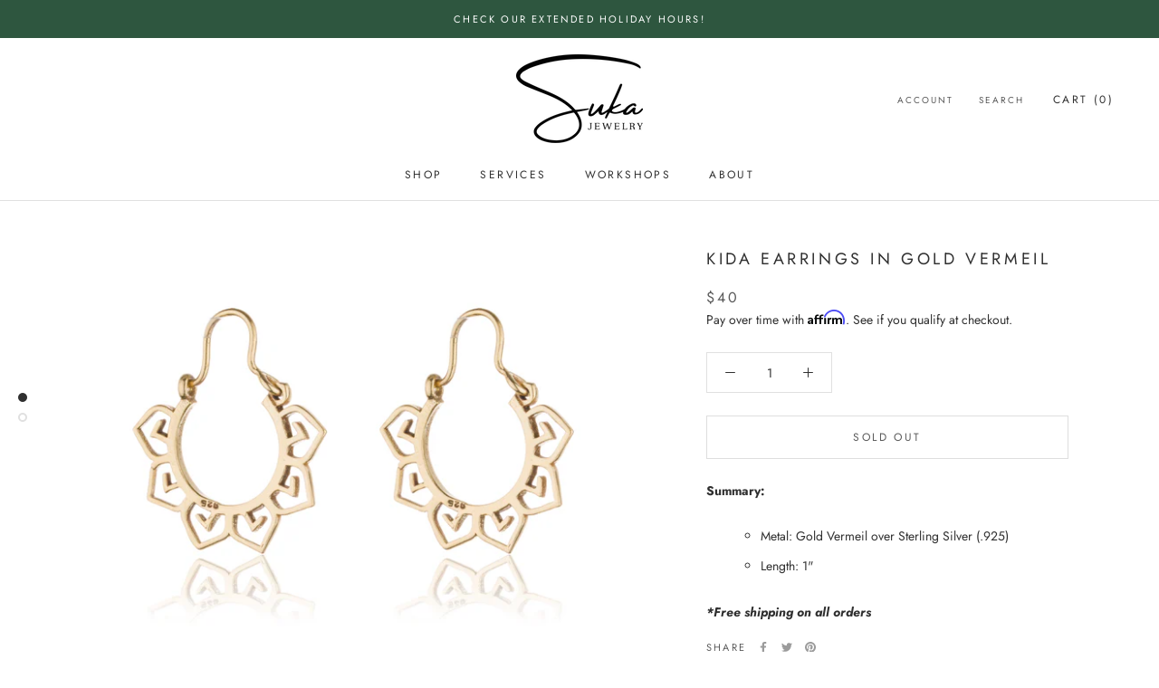

--- FILE ---
content_type: text/javascript
request_url: https://sukajewelrystore.com/cdn/shop/t/9/assets/theme.min.js?v=173031011232028520471682825737
body_size: 23619
content:
function _defineProperty(e,t,i){return t in e?Object.defineProperty(e,t,{value:i,enumerable:!0,configurable:!0,writable:!0}):e[t]=i,e}function _classCallCheck(e,t){if(!(e instanceof t))throw new TypeError("Cannot call a class as a function")}var _createClass=function(){function e(e,t){for(var i=0;i<t.length;i++){var n=t[i];n.enumerable=n.enumerable||!1,n.configurable=!0,"value"in n&&(n.writable=!0),Object.defineProperty(e,n.key,n)}}return function(t,i,n){return i&&e(t.prototype,i),n&&e(t,n),t}}();!function(e){function t(n){if(i[n])return i[n].exports;var s=i[n]={i:n,l:!1,exports:{}};return e[n].call(s.exports,s,s.exports,t),s.l=!0,s.exports}var i={};return t.m=e,t.c=i,t.d=function(e,i,n){t.o(e,i)||Object.defineProperty(e,i,{configurable:!1,enumerable:!0,get:n})},t.n=function(e){var i=e&&e.__esModule?function(){return e["default"]}:function(){return e};return t.d(i,"a",i),i},t.o=function(e,t){return Object.prototype.hasOwnProperty.call(e,t)},t.p="",t(t.s=57)}([function(e,t,i){"use strict";Object.defineProperty(t,"__esModule",{value:!0});var n=function(){function e(){_classCallCheck(this,e)}return _createClass(e,null,[{key:"getSiblings",value:function(e,t){for(var i=arguments.length>2&&void 0!==arguments[2]&&arguments[2],n=[],s=e;s=s.previousElementSibling;)t&&!s.matches(t)||n.push(s);for(i&&n.push(e),s=e;s=s.nextElementSibling;)t&&!s.matches(t)||n.push(s);return n}},{key:"nodeListToArray",value:function(e,t){for(var i=[],n=0;n!==e.length;++n)t&&!e[n].matches(t)||i.push(e[n]);return i}},{key:"outerWidthWithMargin",value:function(e){var t=e.offsetWidth,i=getComputedStyle(e);return t+=parseInt(i.marginLeft)+parseInt(i.marginRight)}},{key:"outerHeightWithMargin",value:function(e){var t=e.offsetHeight,i=getComputedStyle(e);return t+=parseInt(i.marginTop)+parseInt(i.marginBottom)}}]),e}();t["default"]=n},function(e,t,i){"use strict";Object.defineProperty(t,"__esModule",{value:!0});var n=function(){function e(){var t=this;_classCallCheck(this,e),this.currentBreakpoint=e.getCurrentBreakpoint(),window.addEventListener("resize",function(){var i=e.getCurrentBreakpoint();t.currentBreakpoint!==i&&(document.dispatchEvent(new CustomEvent("breakpoint:changed",{detail:{previousBreakpoint:t.currentBreakpoint,currentBreakpoint:i}})),t.currentBreakpoint=i)})}return _createClass(e,null,[{key:"matchesBreakpoint",value:function(e){switch(e){case"phone":return window.matchMedia("screen and (max-width: 640px)").matches;case"tablet":return window.matchMedia("screen and (min-width: 641px) and (max-width: 1007px)").matches;case"tablet-and-up":return window.matchMedia("screen and (min-width: 641px)").matches;case"pocket":return window.matchMedia("screen and (max-width: 1007px)").matches;case"lap":return window.matchMedia("screen and (min-width: 1008px) and (max-width: 1279px)").matches;case"lap-and-up":return window.matchMedia("screen and (min-width: 1008px)").matches;case"desk":return window.matchMedia("screen and (min-width: 1280px)").matches;case"widescreen":return window.matchMedia("screen and (min-width: 1600px)").matches;case"supports-hover":return window.matchMedia("(hover: hover) and (pointer: fine)").matches}}},{key:"getCurrentBreakpoint",value:function(){return window.matchMedia("screen and (max-width: 640px)").matches?"phone":window.matchMedia("screen and (min-width: 641px) and (max-width: 1007px)").matches?"tablet":window.matchMedia("screen and (min-width: 1008px) and (max-width: 1279px)").matches?"lap":window.matchMedia("screen and (min-width: 1280px)").matches?"desk":void 0}}]),e}();t["default"]=n},function(e,t,i){"use strict";Object.defineProperty(t,"__esModule",{value:!0});var n=i(1),s=function(){function e(t){var i=arguments.length>1&&void 0!==arguments[1]?arguments[1]:{},n=arguments.length>2&&void 0!==arguments[2]?arguments[2]:{};_classCallCheck(this,e),this.element=t,this.initialConfig=Object.assign(JSON.parse(t.getAttribute("data-flickity-config")),n),this.options=i,this._attachListeners(),this._build()}return _createClass(e,[{key:"destroy",value:function(){this.flickityInstance.destroy(),void 0!==this.initialConfig.breakpoints&&document.removeEventListener("breakpoint:changed",this._onBreakpointChangedListener)}},{key:"getFlickityInstance",value:function(){return this.flickityInstance}},{key:"selectCell",value:function(e){var t=arguments.length>1&&void 0!==arguments[1]&&arguments[1],i=!(arguments.length>2&&void 0!==arguments[2])||arguments[2];t&&this.flickityInstance.pausePlayer(),this.flickityInstance.select(e,!1,!i)}},{key:"next",value:function(){this.flickityInstance.next()}},{key:"previous",value:function(){this.flickityInstance.previous()}},{key:"pausePlayer",value:function(){this.flickityInstance.pausePlayer()}},{key:"unpausePlayer",value:function(){this.flickityInstance.unpausePlayer()}},{key:"resize",value:function(){this.flickityInstance.resize()}},{key:"getSelectedIndex",value:function(){return this.flickityInstance.selectedIndex}},{key:"getSelectedCell",value:function(){return this.flickityInstance.selectedCell.element}},{key:"_attachListeners",value:function(){void 0!==this.initialConfig.breakpoints&&(this._onBreakpointChangedListener=this._onBreakpointChanged.bind(this),document.addEventListener("breakpoint:changed",this._onBreakpointChangedListener))}},{key:"_build",value:function(){var e=this,t=this._processConfig();this.flickityInstance=new Flickity(this.element,t),this._validateDraggable(),this.selectedIndex=this.flickityInstance.selectedIndex,this.flickityInstance.on("resize",this._validateDraggable.bind(this)),this.options.onSelect&&this.flickityInstance.on("select",function(){e.selectedIndex!==e.flickityInstance.selectedIndex&&(e.options.onSelect(e.flickityInstance.selectedIndex,e.flickityInstance.selectedCell.element),e.selectedIndex=e.flickityInstance.selectedIndex)}),this.options.onSettle&&this.flickityInstance.on("settle",function(t){e.options.onSettle(t,e.flickityInstance.selectedCell.element)}),this.options.onClick&&this.flickityInstance.on("staticClick",function(t,i,n,s){e.options.onClick(n,s)})}},{key:"_validateDraggable",value:function(){var e=this.flickityInstance.isActive||!1;e&&this.flickityInstance.options.draggable&&(void 0===this.flickityInstance.selectedElements||this.flickityInstance.selectedElements.length===this.flickityInstance.cells.length?this.flickityInstance.unbindDrag():this.flickityInstance.bindDrag())}},{key:"_processConfig",value:function(){var e=Object.assign({},this.initialConfig);if(delete e.breakpoints,void 0===this.initialConfig.breakpoints)return e;var t=this.initialConfig.breakpoints;return t.forEach(function(t){n["default"].matchesBreakpoint(t.matches)&&(e=Object.assign(e,t.settings))}),e}},{key:"_onBreakpointChanged",value:function(){this.flickityInstance.destroy(),this._build()}}]),e}();t["default"]=s},function(e,t,i){"use strict";Object.defineProperty(t,"__esModule",{value:!0});var n=i(0),s=i(1),a=function(){function e(t,i){_classCallCheck(this,e),this.element=t,this.delegateElement=new domDelegate.Delegate(this.element),this.activator=i.activator||document.querySelector('[aria-controls="'+t.getAttribute("id")+'"]'),this.preferredPosition=i.preferredPosition||"bottom",this.preferredAlignment=i.preferredAlignment||void 0,this.threshold=i.threshold||20,this.isOpen=!1,this.onValueChanged=i.onValueChanged||function(){},this.onOpen=i.onOpen||function(){},this.onClose=i.onClose||function(){},this.showOverlay=void 0===i.showOverlay||i.showOverlay,this.pageOverlayElement=document.querySelector(".PageOverlay"),this._attachListeners()}return _createClass(e,[{key:"destroy",value:function(){this.element.removeEventListener("keyup",this._handleKeyboardListener),this.delegateElement.off("click"),this.activator.removeEventListener("click",this._toggleListener)}},{key:"toggle",value:function(){this.isOpen?this.close():this.open()}},{key:"open",value:function(){this.isOpen||this.activator.getAttribute("aria-controls")!==this.element.id||(this.element.setAttribute("aria-hidden","false"),this.activator.setAttribute("aria-expanded","true"),disableBodyScroll(!0,"[data-scrollable]"),document.documentElement.classList.add("no-scroll"),s["default"].matchesBreakpoint("lap-and-up")?(document.body.addEventListener("click",this._clickOutsideListener),this._position()):(this.element.removeAttribute("style"),this.showOverlay&&(this.pageOverlayElement.classList.add("is-visible"),this.pageOverlayElement.addEventListener("click",this._closeListener))),this.onOpen(this),this.isOpen=!0)}},{key:"close",value:function(){this.isOpen&&(this.element.setAttribute("aria-hidden","true"),this.activator.setAttribute("aria-expanded","false"),disableBodyScroll(!1,"[data-scrollable]"),document.documentElement.classList.remove("no-scroll"),s["default"].matchesBreakpoint("lap-and-up")?document.body.removeEventListener("click",this._clickOutsideListener):this.showOverlay&&(this.pageOverlayElement.classList.remove("is-visible"),this.pageOverlayElement.removeEventListener("click",this._closeListener)),this.onClose(this),this.isOpen=!1)}},{key:"_attachListeners",value:function(){this._handleKeyboardListener=this._handleKeyboard.bind(this),this._clickOutsideListener=this._clickOutside.bind(this),this._closeListener=this.close.bind(this),this._toggleListener=this.toggle.bind(this),this.element.addEventListener("keyup",this._handleKeyboardListener),this.activator.addEventListener("click",this._toggleListener),this.delegateElement.on("click",'[data-action="close-popover"]',this.close.bind(this)),this.delegateElement.on("click",'[data-action="select-value"]',this._valueChanged.bind(this)),this.element.hasAttribute("id")&&this.delegateElement.on("focusout","#"+this.element.getAttribute("id"),this._onFocusOut.bind(this))}},{key:"_valueChanged",value:function(e){n["default"].getSiblings(e.target,".is-selected").forEach(function(e){return e.classList.remove("is-selected")}),e.target.classList.add("is-selected"),this.onValueChanged(e.target.getAttribute("data-value"),e.target,this.activator),this.close()}},{key:"_onFocusOut",value:function(e){this.element.contains(e.relatedTarget)||this.close()}},{key:"_clickOutside",value:function(e){e.target.closest(".Popover")||e.target.closest(".Modal")||e.target===this.activator||this.activator.contains(e.target)||this.close()}},{key:"_position",value:function(){var e=this,t=0,i=0,n="",s="",a=this.threshold;fastdom.measure(function(){var o=window.innerHeight,r=e.activator.getBoundingClientRect(),l=o/2;if("bottom"===e.preferredPosition)s="right",n=e.element.clientHeight<=o-(r.bottom+a)||o-r.bottom>=l?"bottom":"top";else if("top"===e.preferredPosition)s="right",n=e.element.clientHeight<=r.top-a||r.top>=l?"top":"bottom";else{n="left";var c=e.element.clientHeight/2;s=r.top>=c&&o-r.bottom>=c?"center":o-r.bottom>=c?"bottom":"top"}e.preferredAlignment&&(s=e.preferredAlignment),"top"===n?(t=r.top-e.element.clientHeight-a,i="center"===s?window.innerWidth-r.right-e.element.clientWidth/2+3:window.innerWidth-r.right):"bottom"===n?(t=r.bottom+a,i="center"===s?window.innerWidth-r.right-e.element.clientWidth/2+3:window.innerWidth-r.right):(i=window.innerWidth-r.left+a,t="center"===s?r.top-e.element.clientHeight/2+e.activator.clientHeight/2:"top"===s?r.bottom-e.element.clientHeight:r.top)}),fastdom.mutate(function(){["Popover--positionBottom","Popover--positionTop","Popover--positionCenter","Popover--alignTop","Popover--alignCenter","Popover--alignBottom"].map(function(t){return e.element.classList.remove(t)}),e.element.classList.add("Popover--position"+(n.charAt(0).toUpperCase()+n.slice(1))),e.element.classList.add("Popover--align"+(s.charAt(0).toUpperCase()+s.slice(1))),e.element.setAttribute("style","top: "+parseInt(t)+"px; right: "+parseInt(i)+"px;")})}},{key:"_handleKeyboard",value:function(e){this.isOpen&&27===e.keyCode&&this.close()}}]),e}();t["default"]=a},function(e,t,i){"use strict";Object.defineProperty(t,"__esModule",{value:!0});var n=function(){function e(t){_classCallCheck(this,e),this.element=t,this.delegateElement=new domDelegate.Delegate(this.element),this.delegateElement.on("change",".ColorSwatch__Radio",this._colorChanged.bind(this))}return _createClass(e,[{key:"_colorChanged",value:function(e,t){var i=t.closest(".ProductItem"),n=t.getAttribute("data-variant-url");i.querySelector(".ProductItem__ImageWrapper").setAttribute("href",n),i.querySelector(".ProductItem__Title > a").setAttribute("href",n);var s=i.querySelector(".ProductItem__Image:not(.ProductItem__Image--alternate)");if(t.hasAttribute("data-image-url")&&t.getAttribute("data-image-id")!==s.getAttribute("data-image-id")){var a=document.createElement("img");a.className="ProductItem__Image Image--fadeIn Image--lazyLoad",a.setAttribute("data-image-id",t.getAttribute("data-image-id")),a.setAttribute("data-src",t.getAttribute("data-image-url")),a.setAttribute("data-widths",t.getAttribute("data-image-widths")),a.setAttribute("data-sizes","auto"),"natural"===window.theme.productImageSize&&(s.parentNode.style.paddingBottom=100/t.getAttribute("data-image-aspect-ratio")+"%"),s.parentNode.style.setProperty("--aspect-ratio",t.getAttribute("data-image-aspect-ratio")),s.parentNode.replaceChild(a,s)}}}]),e}();t["default"]=n},function(e,t,i){"use strict";Object.defineProperty(t,"__esModule",{value:!0});var n=function(){function e(){_classCallCheck(this,e)}return _createClass(e,null,[{key:"trapFocus",value:function(e,t){this.listeners=this.listeners||{};var i=e.querySelector("[autofocus]")||e;e.setAttribute("tabindex","-1"),i.focus(),this.listeners[t]=function(t){e===t.target||e.contains(t.target)||e.focus()},document.addEventListener("focusin",this.listeners[t])}},{key:"removeTrapFocus",value:function(e,t){e&&e.removeAttribute("tabindex"),this.listeners&&this.listeners[t]&&document.removeEventListener("focusin",this.listeners[t])}},{key:"clearTrapFocus",value:function(){for(var e in this.listeners)this.listeners.hasOwnProperty(e)&&document.removeEventListener("focusin",this.listeners[e]);this.listeners={}}}]),e}();t["default"]=n},function(e,t,i){"use strict";Object.defineProperty(t,"__esModule",{value:!0});var n=function(){function e(){_classCallCheck(this,e)}return _createClass(e,null,[{key:"slideUp",value:function(e){e.style.height=e.scrollHeight+"px",e.offsetHeight,e.style.height=0}},{key:"slideDown",value:function(e){if("auto"!==e.style.height){e.style.height=e.firstElementChild.scrollHeight+"px";var t=function i(t){"height"===t.propertyName&&(e.style.height="auto",e.removeEventListener("transitionend",i))};e.addEventListener("transitionend",t)}}}]),e}();t["default"]=n},function(e,t,i){"use strict";Object.defineProperty(t,"__esModule",{value:!0});var n=i(5);i.d(t,"AccessibilityHelper",function(){return n["default"]});var s=i(6);i.d(t,"AnimationHelper",function(){return s["default"]});var a=i(9);i.d(t,"CurrencyHelper",function(){return a["default"]});var o=i(0);i.d(t,"DomHelper",function(){return o["default"]});var r=i(10);i.d(t,"ImageHelper",function(){return r["default"]});var l=i(1);i.d(t,"ResponsiveHelper",function(){return l["default"]})},function(e,t,i){"use strict";Object.defineProperty(t,"__esModule",{value:!0});var n=i(5),s=(i(7),function(){function e(t){var i=arguments.length>1&&void 0!==arguments[1]?arguments[1]:{};_classCallCheck(this,e),this.element=t,this.delegateElement=new domDelegate.Delegate(this.element),this.delegateBody=new domDelegate.Delegate(document.body),this.onOpen=i.onOpen||function(){},this.onClose=i.onClose||function(){},this.isOpen=!1,this.direction=this.element.classList.contains("Drawer--fromLeft")?"fromLeft":"fromRight",this.pageOverlayElement=document.querySelector(".PageOverlay"),this._attachListeners()}return _createClass(e,[{key:"destroy",value:function(){this.delegateBody.off("click",'[data-action="open-drawer"][data-drawer-id="'+this.element.id+'"]'),this.delegateBody.off("click",'[data-action="close-drawer"][data-drawer-id="'+this.element.id+'"]'),window.removeEventListener("resize",this._calculateMaxHeightListener)}},{key:"toggle",value:function(){this.isOpen?this.close():this.open()}},{key:"open",value:function(e){if(!this.isOpen)return this.element.dispatchEvent(new CustomEvent("search:close",{bubbles:!0})),e&&e.preventDefault(),this.element.setAttribute("aria-hidden","false"),this._calculateMaxHeight(),document.documentElement.classList.add("no-scroll"),disableBodyScroll(!0,"[data-scrollable]"),n["default"].trapFocus(this.element,"drawer"),document.querySelector("#shopify-section-header").style.zIndex="",this.pageOverlayElement.classList.add("is-visible"),this.pageOverlayElement.addEventListener("click",this._closeListener),this.isOpen=!0,this.onOpen(),!1}},{key:"close",value:function(e){this.isOpen&&(e&&e.preventDefault(),this.element.setAttribute("aria-hidden","true"),document.documentElement.classList.remove("no-scroll"),disableBodyScroll(!1,"[data-scrollable]"),n["default"].removeTrapFocus(this.element,"drawer"),this.pageOverlayElement.classList.remove("is-visible"),this.pageOverlayElement.removeEventListener("click",this._closeListener),this.isOpen=!1,this.onClose())}},{key:"_attachListeners",value:function(){this._openListener=this.open.bind(this),this._closeListener=this.close.bind(this),this._calculateMaxHeightListener=this._calculateMaxHeight.bind(this),this.delegateBody.on("click",'[data-action="open-drawer"][data-drawer-id="'+this.element.id+'"]',this._openListener),this.delegateBody.on("click",'[data-action="close-drawer"][data-drawer-id="'+this.element.id+'"]',this._closeListener),this.element.addEventListener("keyup",this._handleKeyboard.bind(this)),window.addEventListener("resize",this._calculateMaxHeightListener)}},{key:"_calculateMaxHeight",value:function(){this.element.style.maxHeight=window.innerHeight+"px"}},{key:"_handleKeyboard",value:function(e){this.isOpen&&27===e.keyCode&&this.close()}}]),e}());t["default"]=s},function(e,t,i){"use strict";Object.defineProperty(t,"__esModule",{value:!0});var n=function(){function e(){_classCallCheck(this,e)}return _createClass(e,null,[{key:"formatMoney",value:function(e,t){function i(e,t){return null==e||e!==e?t:e}function n(e,t,n,s){if(t=i(t,2),n=i(n,","),s=i(s,"."),isNaN(e)||null==e)return 0;e=(e/100).toFixed(t);var a=e.split("."),o=a[0].replace(/(\d)(?=(\d\d\d)+(?!\d))/g,"$1"+n),r=a[1]?s+a[1]:"";return o+r}"string"==typeof e&&(e=e.replace(".",""));var s=/\{\{\s*(\w+)\s*\}\}/,a=t||"${{amount}}",o="";switch(a.match(s)[1]){case"amount":o=n(e,2);break;case"amount_no_decimals":o=n(e,0);break;case"amount_with_space_separator":o=n(e,2," ",".");break;case"amount_no_decimals_with_comma_separator":o=n(e,0,",",".");break;case"amount_no_decimals_with_space_separator":o=n(e,0," ");break;case"amount_with_comma_separator":o=n(e,2,".",",")}return a.indexOf("with_comma_separator")!==-1?a.replace(s,o).replace(",00",""):a.replace(s,o).replace(".00","")}}]),e}();t["default"]=n},function(e,t,i){"use strict";Object.defineProperty(t,"__esModule",{value:!0});var n=function(){function e(){_classCallCheck(this,e)}return _createClass(e,null,[{key:"getSizedImageUrl",value:function(e,t){if(null===t)return e;if("master"===t)return e.replace(/http(s)?:/,"");var i=e.match(/\.(jpg|jpeg|gif|png|bmp|bitmap|tiff|tif)(\?v=\d+)?$/i);if(i){var n=e.split(i[0]),s=i[0];return(n[0]+"_"+t+s).replace(/http(s)?:/,"")}return null}},{key:"getSupportedSizes",value:function(e,t){var i=[],n=e.width;return t.forEach(function(e){n>=e&&i.push(e)}),i}}]),e}();t["default"]=n},function(e,t,i){"use strict";Object.defineProperty(t,"__esModule",{value:!0});var n=i(3),s=i(0),a=i(22),o=i(17),r=i(9),l=function(){function e(t,i){var n=this;_classCallCheck(this,e),this.element=t,this.delegateElement=new domDelegate.Delegate(this.element),this.options=i;var s=JSON.parse(this.element.querySelector("[data-product-json]").innerHTML);this.productData=s.product,this.variantsInventories=s.inventories||{},this.masterSelector=this.element.querySelector("#product-select-"+this.productData.id),this.productData.variants.forEach(function(e){e.id===s.selected_variant_id&&(n.currentVariant=e,n.option1=e.option1,n.option2=e.option2,n.option3=e.option3)}),this._attachListeners(),this._createSelectors()}return _createClass(e,[{key:"destroy",value:function(){this.delegateElement.off("click"),this.formPopovers.forEach(function(e){return e.destroy()}),this.formVariantSelectors.forEach(function(e){return e.destroy()})}},{key:"_attachListeners",value:function(){this.delegateElement.on("click",'[data-action="add-to-cart"]',this._addToCart.bind(this)),this.delegateElement.on("click",'[data-action="decrease-quantity"]',this._decreaseQuantity.bind(this)),this.delegateElement.on("click",'[data-action="increase-quantity"]',this._increaseQuantity.bind(this)),this.delegateElement.on("change",'[name="quantity"]',this._validateQuantity.bind(this)),this.delegateElement.on("change",'.ProductForm__Option [type="radio"]',this._onOptionChanged.bind(this))}},{key:"_createSelectors",value:function(){var e=this;this.formPopovers=[],this.formVariantSelectors=[],s["default"].nodeListToArray(this.element.querySelectorAll(".OptionSelector")).forEach(function(t){var i=new n["default"](t,{preferredPosition:"left",onValueChanged:e._onOptionChanged.bind(e)});e.formPopovers.push(i)}),s["default"].nodeListToArray(this.element.querySelectorAll(".VariantSelector")).forEach(function(t){var i=new o["default"](t,{onValueChanged:e._onOptionChanged.bind(e)});e.formVariantSelectors.push(i)})}},{key:"_onVariantChanged",value:function(e,t){this._updateProductPrices(t,e),this._updateInventory(t,e),this._updateSku(t,e),this._updateUnitPrice(t,e),this._updateAddToCartButton(t,e),this.element.dispatchEvent(new CustomEvent("variant:changed",{bubbles:!0,detail:{variant:t,previousVariant:e}}))}},{key:"_updateProductPrices",value:function(e,t){var i=this.element.querySelector(".ProductMeta__PriceList");if(e){if(t&&t.price===e.price&&t.compare_at_price===e.compare_at_price)return;i.innerHTML="",e.compare_at_price>e.price?(i.innerHTML+='<span class="ProductMeta__Price Price Price--highlight Text--subdued u-h4" data-money-convertible>'+r["default"].formatMoney(e.price,window.theme.moneyFormat)+"</span>",i.innerHTML+='<span class="ProductMeta__Price Price Price--compareAt Text--subdued u-h4" data-money-convertible>'+r["default"].formatMoney(e.compare_at_price,window.theme.moneyFormat)+"</span>"):i.innerHTML+='<span class="ProductMeta__Price Price Text--subdued u-h4" data-money-convertible>'+r["default"].formatMoney(e.price,window.theme.moneyFormat)+"</span>",i.style.display=""}else i.style.display="none"}},{key:"_updateInventory",value:function(e){if(this.options.showInventoryQuantity){var t=this.element.querySelector(".ProductForm__Inventory"),i=e?this.variantsInventories[e.id]:null;!e||null===i.inventory_management||i.inventory_quantity<=0||this.options.inventoryQuantityThreshold>0&&i.inventory_quantity>this.options.inventoryQuantityThreshold?t.style.display="none":(t.textContent=i.inventory_message,t.style.display="")}}},{key:"_updateSku",value:function(e){if(this.options.showSku&&e){var t=this.element.querySelector(".ProductMeta__SkuNumber");t&&e.sku&&(t.innerText=e.sku)}}},{key:"_updateUnitPrice",value:function(e){if(e){var t=this.element.querySelector(".ProductMeta__UnitPriceMeasurement");if(!e.hasOwnProperty("unit_price"))return void(t.style.display="none");t.style.display="block",t.querySelector(".UnitPriceMeasurement__Price").innerHTML=r["default"].formatMoney(e.unit_price,window.theme.moneyFormat),t.querySelector(".UnitPriceMeasurement__ReferenceUnit").textContent=e.unit_price_measurement.reference_unit;var i=t.querySelector(".UnitPriceMeasurement__ReferenceValue");i.textContent=e.unit_price_measurement.reference_value,i.style.display=1===e.unit_price_measurement.reference_value?"none":"inline"}}},{key:"_updateAddToCartButton",value:function(e){var t=this.element.querySelector(".ProductForm__AddToCart"),i=this.element.querySelector(".shopify-payment-button"),n=document.createElement("button");n.setAttribute("type","submit"),n.className="ProductForm__AddToCart Button Button--full",e?e.available?(n.removeAttribute("disabled"),n.classList.add(this.options.showPaymentButton?"Button--secondary":"Button--primary"),n.setAttribute("data-action","add-to-cart"),void 0===this.options.showPriceInButton||this.options.showPriceInButton?n.innerHTML="\n            <span>"+window.languages.productFormAddToCart+'</span>\n            <span class="Button__SeparatorDot"></span>\n            <span data-money-convertible>'+r["default"].formatMoney(e.price,window.theme.moneyFormat)+"</span>\n          ":n.innerHTML="<span>"+window.languages.productFormAddToCart+"</span>"):(n.setAttribute("disabled","disabled"),n.classList.add("Button--secondary"),n.removeAttribute("data-action"),n.innerHTML=window.languages.productFormSoldOut):(n.setAttribute("disabled","disabled"),n.removeAttribute("data-action"),n.classList.add("Button--secondary"),n.innerHTML=window.languages.productFormUnavailable),this.options.showPaymentButton&&i&&(e&&e.available?i.style.display="block":i.style.display="none"),t.parentNode.replaceChild(n,t)}},{key:"_onOptionChanged",value:function(e,t,i){if(i)this["option"+t.getAttribute("data-option-position")]=e,i.querySelector(".ProductForm__SelectedValue").innerHTML=e;else{this["option"+t.getAttribute("data-option-position")]=t.value;var n=t.closest(".ProductForm__Option").querySelector(".ProductForm__SelectedValue");n&&(n.innerHTML=t.value)}var s=this.currentVariant;this.currentVariant=this._getCurrentVariantFromOptions(),this._onVariantChanged(s,this.currentVariant),this.currentVariant&&(this.options.enableHistoryState&&this._updateHistoryState(this.currentVariant),this.masterSelector.querySelector("[selected]").removeAttribute("selected"),this.masterSelector.querySelector('[value="'+this.currentVariant.id+'"]').setAttribute("selected","selected"))}},{key:"_getCurrentVariantFromOptions",value:function(){var e=this,t=!1;return this.productData.variants.forEach(function(i){i.option1===e.option1&&i.option2===e.option2&&i.option3===e.option3&&(t=i)}),t||null}},{key:"_updateHistoryState",value:function(e){if(history.replaceState){var t=window.location.protocol+"//"+window.location.host+window.location.pathname+"?variant="+e.id;window.history.replaceState({path:t},"",t)}}},{key:"_addToCart",value:function(e){var t=this;if(this.options.useAjaxCart){e.preventDefault();var i=this.element.querySelector(".ProductForm__AddToCart");i.setAttribute("disabled","disabled"),document.dispatchEvent(new CustomEvent("theme:loading:start"));var n=this.element.querySelector('form[action*="/cart/add"]');fetch(window.routes.cartAddUrl+".js",{body:JSON.stringify(a["default"].serialize(n)),credentials:"same-origin",method:"POST",headers:{"Content-Type":"application/json","X-Requested-With":"XMLHttpRequest"}}).then(function(e){document.dispatchEvent(new CustomEvent("theme:loading:end")),e.ok?(i.removeAttribute("disabled"),t.element.dispatchEvent(new CustomEvent("product:added",{bubbles:!0,detail:{variant:t.currentVariant,quantity:parseInt(n.querySelector('[name="quantity"]').value)}}))):e.json().then(function(e){var t=document.createElement("span");t.className="ProductForm__Error Alert Alert--error",t.innerHTML=e.description,i.removeAttribute("disabled"),i.insertAdjacentElement("afterend",t),setTimeout(function(){t.remove()},2500)})}),e.preventDefault()}}},{key:"_decreaseQuantity",value:function(e,t){t.nextElementSibling.value=Math.max(parseInt(t.nextElementSibling.value)-1,1)}},{key:"_increaseQuantity",value:function(e,t){t.previousElementSibling.value=parseInt(t.previousElementSibling.value)+1}},{key:"_validateQuantity",value:function(e,t){t.value=Math.max(parseInt(t.value)||1,1)}}]),e}();t["default"]=l},function(e,t,i){"use strict";Object.defineProperty(t,"__esModule",{value:!0});var n=function(){function e(t,i){_classCallCheck(this,e),this.countrySelect=t,this.provinceSelect=i,this.countrySelect&&this.provinceSelect&&(this._attachListeners(),this._initSelectors())}return _createClass(e,[{key:"destroy",value:function(){this.countrySelect&&this.countrySelect.removeEventListener("change",this._onCountryChangedListener)}},{key:"_initSelectors",value:function(){var e=this.countrySelect.getAttribute("data-default");if(e){for(var t=0;t!==this.countrySelect.options.length;++t)if(this.countrySelect.options[t].text===e){this.countrySelect.selectedIndex=t;break}}else this.countrySelect.selectedIndex=0;var i=new Event("change",{bubbles:!0});this.countrySelect.dispatchEvent(i);var n=this.provinceSelect.getAttribute("data-default");n&&(this.provinceSelect.value=n)}},{key:"_attachListeners",value:function(){this._onCountryChangedListener=this._onCountryChanged.bind(this),this.countrySelect.addEventListener("change",this._onCountryChangedListener)}},{key:"_onCountryChanged",value:function(){var e=this,t=this.countrySelect.options[this.countrySelect.selectedIndex],i=JSON.parse(t.getAttribute("data-provinces")||"[]");return this.provinceSelect.innerHTML="",0===i.length?void(this.provinceSelect.parentNode.style.display="none"):(i.forEach(function(t){e.provinceSelect.options.add(new Option(t[1],t[0]))}),void(this.provinceSelect.parentNode.style.display="block"))}}]),e}();t["default"]=n},function(e,t,i){"use strict";Object.defineProperty(t,"__esModule",{value:!0});var n=function(){function e(t){_classCallCheck(this,e),t&&(this.element=t,this.lastKnownY=window.scrollY,this.currentTop=0,this.initialTopOffset=parseInt(window.getComputedStyle(this.element).top),this._attachListeners())}return _createClass(e,[{key:"destroy",value:function(){window.removeEventListener("scroll",this._checkPositionListener)}},{key:"_attachListeners",value:function(){this._checkPositionListener=this._checkPosition.bind(this),window.addEventListener("scroll",this._checkPositionListener)}},{key:"_checkPosition",value:function(){var e=this;fastdom.measure(function(){var t=e.element.getBoundingClientRect(),i=t.top+window.scrollY-e.element.offsetTop+e.initialTopOffset,n=e.element.clientHeight-window.innerHeight;window.scrollY<e.lastKnownY?e.currentTop-=window.scrollY-e.lastKnownY:e.currentTop+=e.lastKnownY-window.scrollY,e.currentTop=Math.min(Math.max(e.currentTop,-n),i,e.initialTopOffset),e.lastKnownY=window.scrollY}),fastdom.mutate(function(){e.element.style.top=e.currentTop+"px"})}}]),e}();t["default"]=n},function(e,t,i){"use strict";Object.defineProperty(t,"__esModule",{value:!0});var n=i(0),s=i(10),a=i(1),o=function(){function e(t,i){_classCallCheck(this,e),this.element=t,this.delegateElement=new domDelegate.Delegate(this.element),this.delegateRoot=new domDelegate.Delegate(document.body),this.slideshow=i,this._attachListeners()}return _createClass(e,[{key:"destroy",value:function(){this.delegateElement.off("click")}},{key:"_attachListeners",value:function(){this.delegateElement.on("click",'[data-action="open-product-zoom"]',this._initPhotoSwipe.bind(this)),this.delegateElement.on("click",".Product__SlideItem--image",this._initPhotoSwipeFromImageClick.bind(this))}},{key:"_initPhotoSwipe",value:function(){var e=[];this.slideshow.flickityInstance.cells.forEach(function(t){t.element.classList.contains("Product__SlideItem--image")&&e.push(t.element.querySelector("img"))}),this._createPhotoSwipeInstance(this._createPhotoSwipeItemsFromImages(e),parseInt(this.slideshow.flickityInstance.selectedElement.getAttribute("data-image-media-position")))}},{key:"_initPhotoSwipeFromImageClick",value:function(e,t){if(!a["default"].matchesBreakpoint("pocket")){var i=n["default"].nodeListToArray(this.element.querySelectorAll(".Product__SlideItem--image img"));this._createPhotoSwipeInstance(this._createPhotoSwipeItemsFromImages(i),parseInt(t.getAttribute("data-image-media-position")))}}},{key:"_createPhotoSwipeItemsFromImages",value:function(e){return e.map(function(e){var t=parseInt(e.getAttribute("data-max-width")),i=parseInt(e.getAttribute("data-max-height")),n=a["default"].matchesBreakpoint("phone")?1200:1800,o=1;o=t>=i?Math.max(t/n,1):Math.max(i/n,1);var r=Math.floor(t/o),l=Math.floor(i/o);return{msrc:e.currentSrc||e.src,w:r,h:l,
initialZoomLevel:.65,src:s["default"].getSizedImageUrl(e.getAttribute("data-original-src"),r+"x"+l)}})}},{key:"_createPhotoSwipeInstance",value:function(e,t){var i=this,n=document.querySelector(".pswp");this.photoSwipeInstance=new PhotoSwipe(n,(!1),e,{index:t,showHideOpacity:!0,showAnimationDuration:500,loop:!1,history:!1,closeOnVerticalDrag:!1,allowPanToNext:!1,pinchToClose:!1,errorMsg:'<p class="pswp__error-msg">'+window.languages.productImageLoadingError+"</p>",scaleMode:"zoom",getDoubleTapZoom:function(e,t){return e?1.6:t.initialZoomLevel<.7?1:1.33},getThumbBoundsFn:function(e){var t=i.element.querySelector('.Product__Slideshow .Carousel__Cell[data-image-media-position="'+parseInt(e)+'"] img'),n=window.pageYOffset||document.documentElement.scrollTop,s=t.getBoundingClientRect();return{x:s.left,y:s.top+n,w:s.width}}}),this.photoSwipeInstance.listen("beforeChange",this._onSlideChanged.bind(this)),this.photoSwipeInstance.listen("destroy",this._destroyPhotoSwipe.bind(this)),this.photoSwipeInstance.listen("doubleTap",this._onDoubleTap.bind(this)),this.photoSwipeInstance.listen("initialZoomIn",this._onInitialZoomIn.bind(this)),this.photoSwipeInstance.listen("initialZoomOut",this._onInitialZoomOut.bind(this)),this.delegateRoot.on("pswpTap",".pswp__scroll-wrap",this._onSingleTap.bind(this)),this.delegateRoot.on("pswpTap",".pswp__button--close",this.photoSwipeInstance.close),this.delegateRoot.on("pswpTap",".pswp__button--prev",this.photoSwipeInstance.prev),this.delegateRoot.on("pswpTap",".pswp__button--next",this.photoSwipeInstance.next),this.photoSwipeInstance.init()}},{key:"_onSlideChanged",value:function(){0===this.photoSwipeInstance.getCurrentIndex()?this.photoSwipeInstance.scrollWrap.querySelector(".pswp__button--prev").setAttribute("disabled","disabled"):this.photoSwipeInstance.scrollWrap.querySelector(".pswp__button--prev").removeAttribute("disabled"),this.photoSwipeInstance.getCurrentIndex()+1===this.photoSwipeInstance.options.getNumItemsFn()?this.photoSwipeInstance.scrollWrap.querySelector(".pswp__button--next").setAttribute("disabled","disabled"):this.photoSwipeInstance.scrollWrap.querySelector(".pswp__button--next").removeAttribute("disabled")}},{key:"_onSingleTap",value:function(e){if(e.detail&&"mouse"!==e.detail.pointerType){if(e.target.classList.contains("pswp__button"))return;e.target.closest(".pswp").querySelector(".pswp__ui").classList.toggle("pswp__ui--hidden")}else e.target.classList.contains("pswp__img")&&this.photoSwipeInstance.toggleDesktopZoom(e.detail.releasePoint)}},{key:"_onDoubleTap",value:function(e){var t=this.photoSwipeInstance.currItem.initialZoomLevel;this.photoSwipeInstance.getZoomLevel()!==t?this.photoSwipeInstance.zoomTo(t,e,333):this.photoSwipeInstance.zoomTo(t<.7?1:1.33,e,333)}},{key:"_onInitialZoomIn",value:function(){document.querySelector(".pswp__ui").classList.remove("pswp__ui--hidden")}},{key:"_onInitialZoomOut",value:function(){document.querySelector(".pswp__ui").classList.add("pswp__ui--hidden")}},{key:"_destroyPhotoSwipe",value:function(){this.delegateRoot.off("pswpTap"),this.photoSwipeInstance=null}}]),e}();t["default"]=o},function(e,t,i){"use strict";Object.defineProperty(t,"__esModule",{value:!0});var n=i(1),s=function(){function e(t,i){_classCallCheck(this,e),this.element=t,this.delegateElement=new domDelegate.Delegate(this.element),this.delegateRoot=new domDelegate.Delegate(document.documentElement),this.stackProductImages=i,this._attachListeners();var n=document.createElement("link");n.rel="stylesheet",n.href="https://cdn.shopify.com/shopifycloud/model-viewer-ui/assets/v1.0/model-viewer-ui.css",document.head.appendChild(n),window.Shopify.loadFeatures([{name:"model-viewer-ui",version:"1.0",onLoad:this._setupModelViewerUI.bind(this)},{name:"shopify-xr",version:"1.0"}])}return _createClass(e,[{key:"destroy",value:function(){}},{key:"_attachListeners",value:function(){var e=this;this.element.querySelector("model-viewer").addEventListener("shopify_model_viewer_ui_toggle_play",function(){e.element.dispatchEvent(new CustomEvent("model:played",{bubbles:!0}))}),this.element.querySelector("model-viewer").addEventListener("shopify_model_viewer_ui_toggle_pause",function(){e.element.dispatchEvent(new CustomEvent("model:paused",{bubbles:!0}))})}},{key:"hasBeenSelected",value:function(){n["default"].matchesBreakpoint("supports-hover")&&this.modelUi.play()}},{key:"hasBeenDeselected",value:function(){this.modelUi.pause()}},{key:"_setupModelViewerUI",value:function(){this.modelElement=this.element.querySelector("model-viewer"),this.modelUi=new window.Shopify.ModelViewerUI(this.modelElement)}}]),e}();t["default"]=s},function(e,t,i){"use strict";Object.defineProperty(t,"__esModule",{value:!0});var n=function(){function e(t){_classCallCheck(this,e),this.element=t,this.delegateElement=new domDelegate.Delegate(this.element),this.delegateElement.on("click",".spr-summary-actions-newreview",this._onNewReviewClicked.bind(this)),window.SPRCallbacks={},window.SPRCallbacks.onFormSuccess=this._onFormSuccess.bind(this),window.SPRCallbacks.onReviewsLoad=this._onReviewsLoad.bind(this)}return _createClass(e,[{key:"destroy",value:function(){this.delegateElement.off()}},{key:"_updatePagination",value:function(e,t){SPR.$(t).data("page",parseInt(t.getAttribute("data-page"))+1)}},{key:"_onFormSuccess",value:function(){var e=this.element.querySelector(".spr-form-message-success");window.scrollTo(0,e.offsetTop-45)}},{key:"_onReviewsLoad",value:function(){var e=this.element.querySelector(".spr-summary-actions"),t=e.querySelector(".spr-pagination-next"),i=this.element.querySelector(".spr-pagination .spr-pagination-next");t&&t.remove(),i&&e.insertBefore(i,e.firstChild)}},{key:"_onNewReviewClicked",value:function(e,t){t.style.display="none",t.previousElementSibling&&(t.previousElementSibling.style.display="none")}}]),e}();t["default"]=n},function(e,t,i){"use strict";Object.defineProperty(t,"__esModule",{value:!0});var n=i(5),s=i(2),a=i(0),o=function(){function e(t){var i=arguments.length>1&&void 0!==arguments[1]?arguments[1]:{};_classCallCheck(this,e),this.element=t,this.delegateElement=new domDelegate.Delegate(this.element),this.activator=i.activator||document.querySelector('[aria-controls="'+t.getAttribute("id")+'"]'),this.onValueChangedCallback=i.onValueChanged||function(){},this.isOpen=!1,this.pageOverlayElement=document.querySelector(".PageOverlay"),this.variantChoiceList=a["default"].nodeListToArray(this.element.querySelectorAll(".VariantSelector__Choice")),this.variantCarousel=new s["default"](this.element.querySelector(".VariantSelector__Carousel"),{onSelect:this._variantChanged.bind(this),onClick:this._variantSelected.bind(this)}),this._attachListeners()}return _createClass(e,[{key:"destroy",value:function(){this.element.removeEventListener("keyup",this._handleKeyboardListener),this.delegateElement.off("click"),this.activator.removeEventListener("click",this._toggleListener),this.variantCarousel.destroy()}},{key:"toggle",value:function(){this.isOpen?this.close():this.open()}},{key:"open",value:function(){this.isOpen||(this.element.setAttribute("aria-hidden","false"),this.activator.setAttribute("aria-expanded","true"),n["default"].trapFocus(this.element,"variant-selector"),document.documentElement.classList.add("no-scroll"),this.element.setAttribute("style",""),this.pageOverlayElement.classList.add("is-visible"),this.pageOverlayElement.addEventListener("click",this._closeListener),this.isOpen=!0)}},{key:"close",value:function(){this.isOpen&&(this.element.setAttribute("aria-hidden","true"),this.activator.setAttribute("aria-expanded","false"),n["default"].removeTrapFocus(this.element,"variant-selector"),document.documentElement.classList.remove("no-scroll"),this.pageOverlayElement.classList.remove("is-visible"),this.pageOverlayElement.removeEventListener("click",this._closeListener),this.isOpen=!1)}},{key:"_attachListeners",value:function(){this._handleKeyboardListener=this._handleKeyboard.bind(this),this._closeListener=this.close.bind(this),this._toggleListener=this.toggle.bind(this),this.element.addEventListener("keyup",this._handleKeyboardListener),this.activator.addEventListener("click",this._toggleListener),this.delegateElement.on("click",'[data-action="select-variant"]',this._onVariantSelect.bind(this))}},{key:"_variantChanged",value:function(e){var t=this.variantChoiceList[e];t.classList.add("is-selected"),a["default"].getSiblings(t,".is-selected").forEach(function(e){return e.classList.remove("is-selected")})}},{key:"_variantSelected",value:function(e,t){this.variantCarousel.getSelectedIndex()===t?(this.onValueChangedCallback(e.getAttribute("data-option-value"),e,this.activator),this.close()):this.variantCarousel.selectCell(t)}},{key:"_onVariantSelect",value:function(){var e=this.variantCarousel.flickityInstance.selectedCell.element;this.onValueChangedCallback(e.getAttribute("data-option-value"),e,this.activator),this.close()}},{key:"_handleKeyboard",value:function(e){this.isOpen&&27===e.keyCode&&this.close()}}]),e}();t["default"]=o},function(e,t,i){"use strict";Object.defineProperty(t,"__esModule",{value:!0});var n=i(1),s=function(){function e(t,i,n){switch(_classCallCheck(this,e),this.element=t,this.delegateElement=new domDelegate.Delegate(this.element),this.stackProductImages=i,this.enableVideoLooping=n,this.player=null,this.element.getAttribute("data-media-type")){case"video":var s=document.createElement("link");s.rel="stylesheet",s.href="https://cdn.shopify.com/shopifycloud/shopify-plyr/v1.0/shopify-plyr.css",document.head.appendChild(s),window.Shopify.loadFeatures([{name:"video-ui",version:"1.0",onLoad:this._setupHtml5Video.bind(this)}]);break;case"external_video":this._setupExternalVideo()}}return _createClass(e,[{key:"destroy",value:function(){this.player&&this.player.destroy()}},{key:"hasBeenSelected",value:function(){n["default"].matchesBreakpoint("supports-hover")&&this.play()}},{key:"hasBeenDeselected",value:function(){this.pause()}},{key:"play",value:function(){switch(this.element.getAttribute("data-media-type")){case"video":this.player.play();break;case"external_video":this.player.playVideo()}}},{key:"pause",value:function(){switch(this.element.getAttribute("data-media-type")){case"video":this.player.pause();break;case"external_video":this.player.pauseVideo()}}},{key:"_setupHtml5Video",value:function(){var e=this;this.player=new Shopify.Plyr(this.element.querySelector("video"),{controls:["play","progress","mute","volume","play-large","fullscreen"],loop:{active:this.enableVideoLooping},hideControlsOnPause:!0,clickToPlay:!0,iconUrl:"//cdn.shopify.com/shopifycloud/shopify-plyr/v1.0/shopify-plyr.svg",tooltips:{controls:!1,seek:!0}}),this.player.on("play",function(){e.element.dispatchEvent(new CustomEvent("video:played",{bubbles:!0}))}),this.player.on("pause",function(){e.element.dispatchEvent(new CustomEvent("video:paused",{bubbles:!0}))})}},{key:"_setupExternalVideo",value:function(){"youtube"===this.element.getAttribute("data-video-host")&&this._loadYouTubeScript().then(this._setupYouTubePlayer.bind(this))}},{key:"_setupYouTubePlayer",value:function(){var e=this,t=setInterval(function(){void 0!==window.YT&&void 0!==window.YT.Player&&(e.player=new YT.Player(e.element.querySelector("iframe"),{videoId:e.element.getAttribute("data-video-id"),events:{onStateChange:function(t){t.data===window.YT.PlayerState.PLAYING?e.element.dispatchEvent(new CustomEvent("video:played",{bubbles:!0})):t.data===YT.PlayerState.PAUSED&&e.element.dispatchEvent(new CustomEvent("video:paused",{bubbles:!0})),t.data===window.YT.PlayerState.ENDED&&e.enableVideoLooping&&t.target.seekTo(0)}}}),clearInterval(t))},50)}},{key:"_loadYouTubeScript",value:function(){return new Promise(function(e,t){var i=document.createElement("script");document.body.appendChild(i),i.onload=e,i.onerror=t,i.async=!0,i.src="//www.youtube.com/iframe_api"})}}]),e}();t["default"]=s},function(e,t,i){"use strict";Object.defineProperty(t,"__esModule",{value:!0});var n=function(){function e(t,i,n){var s=this;_classCallCheck(this,e),this.container=t,this.targets=[],this.targetIndices={},this.indicesInViewPort=[],this.observer=new IntersectionObserver(this._onIntersectionChange.bind(this),n),i.forEach(function(e,t){s.targets.push(e),s.targetIndices[e.id]=t,s.observer.observe(e)})}return _createClass(e,[{key:"destroy",value:function(){this.observer.disconnect()}},{key:"_onIntersectionChange",value:function(e){for(var t=this.indicesInViewPort[0]||0,i=e.length-1;i>=0;i--)this._updateIndicesInViewPort(e[i],t);if(this.indicesInViewPort=this.indicesInViewPort.filter(function(e,t,i){return i.indexOf(e)===t}),0!==this.indicesInViewPort.length&&t!==this.indicesInViewPort[0]){var n=new CustomEvent("scrollspy:target:changed",{detail:{newTarget:this.targets[this.indicesInViewPort[0]],oldTarget:this.targets[t]}});this.container.dispatchEvent(n)}}},{key:"_updateIndicesInViewPort",value:function(e,t){var i=this.targetIndices[e.target.id];if(0===e.intersectionRatio){var n=this.indicesInViewPort.indexOf(i);n!==-1&&this.indicesInViewPort.splice(n,1)}else i<t?this.indicesInViewPort.unshift(i):i>this.indicesInViewPort[this.indicesInViewPort.length-1]?this.indicesInViewPort.push(i):(this.indicesInViewPort.push(i),this.indicesInViewPort.sort())}}]),e}();t["default"]=n},function(e,t,i){"use strict";Object.defineProperty(t,"__esModule",{value:!0});var n=i(6),s=i(9),a=i(12),o=function(){function e(t){_classCallCheck(this,e),this.element=t,this.delegateElement=new domDelegate.Delegate(this.element),this.countrySelector=new a["default"](this.element.querySelector('[name="country"]'),this.element.querySelector('[name="province"]')),this._attachListeners()}return _createClass(e,[{key:"onUnload",value:function(){this.delegateElement.off("click"),this.countrySelector.destroy()}},{key:"_attachListeners",value:function(){this.delegateElement.on("click",".ShippingEstimator__Submit",this._fetchRates.bind(this))}},{key:"_fetchRates",value:function(){var e=this,t=this.element.querySelector('[name="country"]').value,i=this.element.querySelector('[name="province"]').value,a=this.element.querySelector('[name="zip"]').value;document.dispatchEvent(new CustomEvent("theme:loading:start")),fetch(window.routes.cartUrl+"/shipping_rates.json?shipping_address[zip]="+a+"&shipping_address[country]="+t+"&shipping_address[province]="+i,{credentials:"same-origin",method:"GET"}).then(function(t){t.json().then(function(i){document.dispatchEvent(new CustomEvent("theme:loading:end"));var a=e.element.querySelector(".ShippingEstimator__Results"),o=e.element.querySelector(".ShippingEstimator__Error");if(t.ok){var r=i.shipping_rates;if(0===r.length)a.innerHTML="<p>"+window.languages.shippingEstimatorNoResults+"</p>";else{var l="";l+=1===r.length?"<p>"+window.languages.shippingEstimatorOneResult+"</p><ul>":"<p>"+window.languages.shippingEstimatorMoreResults.replace("{{count}}",r.length)+"</p><ul>",r.forEach(function(e){l+="<li>"+e.name+": "+s["default"].formatMoney(e.price,window.theme.moneyFormat)+"</li>"}),l+="</ul>",a.firstElementChild.innerHTML=l}TweenLite.fromTo(a.firstElementChild,.6,{autoAlpha:0,y:-15},{autoAlpha:1,y:0,delay:.35}),o.style.display="none",a.style.display="block",n["default"].slideDown(a)}else{var c="";Object.keys(i).forEach(function(e){c+='<li class="Alert__ErrorItem">'+e+" "+i[e]+"</li>"}),o.innerHTML='<ul class="Alert__ErrorList">'+c+"</ul>",a.style.display="none",o.style.display="block"}})})}}]),e}();t["default"]=o},function(e,t,i){"use strict";Object.defineProperty(t,"__esModule",{value:!0});var n=i(2);i.d(t,"Carousel",function(){return n["default"]});var s=i(23);i.d(t,"Collapsible",function(){return s["default"]});var a=i(8);i.d(t,"Drawer",function(){return a["default"]});var o=i(24);i.d(t,"LoadingBar",function(){return o["default"]});var r=i(25);i.d(t,"Modal",function(){return r["default"]});var l=i(3);i.d(t,"Popover",function(){return l["default"]});var c=i(26);i.d(t,"PageTransition",function(){return c["default"]});var d=i(4);i.d(t,"ProductItemColorSwatch",function(){return d["default"]});var u=i(14);i.d(t,"ProductImageZoom",function(){return u["default"]});var h=i(15);i.d(t,"ProductModel",function(){return h["default"]});var p=i(16);i.d(t,"ProductReviews",function(){return p["default"]});var m=i(11);i.d(t,"ProductVariants",function(){return m["default"]});var f=i(18);i.d(t,"ProductVideo",function(){return f["default"]});var v=i(19);i.d(t,"ScrollSpy",function(){return v["default"]});var y=i(27);i.d(t,"SearchBar",function(){return y["default"]});var g=i(20);i.d(t,"ShippingEstimator",function(){return g["default"]});var _=i(17);i.d(t,"VariantSelector",function(){return _["default"]})},function(e,t,i){"use strict";Object.defineProperty(t,"__esModule",{value:!0});var n=function(){function e(){_classCallCheck(this,e)}return _createClass(e,null,[{key:"serialize",value:function(t){function i(e,t){var n=e.lastIndexOf("[");if(n===-1){var s={};return s[e]=t,s}var a=e.substr(0,n),o={};return o[e.substring(n+1,e.length-1)]=t,i(a,o)}for(var n={},s=0,a=t.elements.length;s<a;s++){var o=t.elements[s];if(""!==o.name&&!o.disabled&&o.name&&!o.disabled&&(o.checked||/select|textarea/i.test(o.nodeName)||/hidden|text|search|tel|url|email|password|datetime|date|month|week|time|datetime-local|number|range|color/i.test(o.type))){var r=i(o.name,o.value);n=e.extend(n,r)}}return n}},{key:"extend",value:function(){for(var t={},i=0,n=function(i){for(var n in i)i.hasOwnProperty(n)&&("[object Object]"===Object.prototype.toString.call(i[n])?t[n]=e.extend(t[n],i[n]):t[n]=i[n])};i<arguments.length;i++)n(arguments[i]);return t}}]),e}();t["default"]=n},function(e,t,i){"use strict";Object.defineProperty(t,"__esModule",{value:!0});var n=i(6),s=i(0),a=i(1),o=function(){function e(){_classCallCheck(this,e),this.domDelegate=new domDelegate.Delegate(document.body),this._attachListeners()}return _createClass(e,[{key:"_attachListeners",value:function(){this.domDelegate.on("click",'[data-action="toggle-collapsible"]',this._toggleCollapsible.bind(this))}},{key:"_toggleCollapsible",value:function(e,t){var i=this,n=t.closest(".Collapsible");if(!n.classList.contains("Collapsible--autoExpand")||!a["default"].matchesBreakpoint("tablet-and-up")){var o="true"===t.getAttribute("aria-expanded");o?this._close(n,t):this._open(n,t),s["default"].getSiblings(n).forEach(function(e){return i._close(e)}),e.preventDefault()}}},{key:"_open",value:function(e){var t=e.querySelector(".Collapsible__Button"),i=e.querySelector(".Collapsible__Inner");i&&"true"!==t.getAttribute("aria-expanded")&&(t.setAttribute("aria-expanded","true"),i.style.overflow="visible",n["default"].slideDown(i))}},{key:"_close",value:function(e){var t=e.querySelector(".Collapsible__Button"),i=e.querySelector(".Collapsible__Inner");i&&"false"!==t.getAttribute("aria-expanded")&&(t.setAttribute("aria-expanded","false"),i.style.overflow="hidden",n["default"].slideUp(i))}}]),e}();t["default"]=o},function(e,t,i){"use strict";Object.defineProperty(t,"__esModule",{value:!0});var n=function(){function e(){_classCallCheck(this,e),this.element=document.querySelector(".LoadingBar"),document.addEventListener("theme:loading:start",this._onLoadingStart.bind(this)),document.addEventListener("theme:loading:end",this._onLoadingEnd.bind(this)),this.element.addEventListener("transitionend",this._onTransitionEnd.bind(this))}return _createClass(e,[{key:"_onLoadingStart",value:function(){this.element.classList.add("is-visible"),this.element.style.width="40%"}},{key:"_onLoadingEnd",value:function(){this.element.style.width="100%",this.element.classList.add("is-finished")}},{key:"_onTransitionEnd",value:function(e){"width"===e.propertyName&&this.element.classList.contains("is-finished")&&(this.element.classList.remove("is-visible"),this.element.classList.remove("is-finished"),this.element.style.width="0")}}]),e}();t["default"]=n},function(e,t,i){"use strict";Object.defineProperty(t,"__esModule",{value:!0});var n=i(5),s=function(){function e(){_classCallCheck(this,e),this.domDelegate=new domDelegate.Delegate(document.body),this.activeModal=null,this.wasLocked=!1,this.pageOverlayElement=document.querySelector(".PageOverlay"),this._attachListeners(),this._checkOpenByHash()}return _createClass(e,[{key:"_attachListeners",value:function(){this._closeListener=this._closeModal.bind(this),this._handleKeyboardListener=this._handleKeyboard.bind(this),this.domDelegate.on("click",'[data-action="open-modal"]',this._openModalEvent.bind(this)),this.domDelegate.on("click",'[data-action="close-modal"]',this._closeModal.bind(this))}},{key:"_openModalEvent",value:function(e,t){this._openModal(document.getElementById(t.getAttribute("aria-controls"))),e.preventDefault(),e.stopPropagation()}},{key:"_openModal",value:function(e){var t=this;!this.activeModal&&e&&(this.activeModal=e,this.domDelegate.on("keyup",this._handleKeyboardListener),document.documentElement.classList.contains("no-scroll")&&(this.wasLocked=!0),fastdom.mutate(function(){n["default"].clearTrapFocus(),t._onTransitionEndedListener=t._onTransitionEnded.bind(t),t.activeModal.addEventListener("transitionend",t._onTransitionEndedListener),t.activeModal.setAttribute("aria-hidden","false"),document.documentElement.classList.add("no-scroll"),t.activeModal.classList.contains("Modal--fullScreen")||(t.pageOverlayElement.classList.add("is-visible"),t.pageOverlayElement.addEventListener("click",t._closeListener))}))}},{key:"_closeModal",value:function(){var e=this;this.activeModal&&(this.activeModal.removeEventListener("keyup",this._handleKeyboardListener),this.domDelegate.off("keyup"),fastdom.mutate(function(){e.activeModal.classList.contains("Modal--videoContent")&&(e._resetVideoListener=e._resetVideo.bind(e),e.activeModal.addEventListener("transitionend",e._resetVideoListener)),n["default"].removeTrapFocus(e.activeModal,"modal"),e.activeModal.classList.contains("Modal--fullScreen")||(e.pageOverlayElement.classList.remove("is-visible"),e.pageOverlayElement.removeEventListener("click",e._closeListener)),e.activeModal.setAttribute("aria-hidden","true"),e.activeModal=null,e.wasLocked||document.documentElement.classList.remove("no-scroll")}))}},{key:"_onTransitionEnded",value:function(e){"visibility"===e.propertyName&&(n["default"].trapFocus(this.activeModal,"modal"),this.activeModal.removeEventListener("transitionend",this._onTransitionEndedListener))}},{key:"_resetVideo",value:function(e){if("visibility"===e.propertyName){var t=e.target.querySelector("iframe");t.parentNode.innerHTML='<iframe class="Image--lazyLoad" data-src='+t.getAttribute("data-src")+' frameborder="0" allowfullscreen>',e.target.removeEventListener("transitionend",this._resetVideoListener)}}},{key:"_checkOpenByHash",value:function(){var e=window.location.hash,t=document.getElementById(e.replace("#",""));t&&t.classList.contains("Modal")&&this._openModal(t)}},{key:"_handleKeyboard",value:function(e){null!==this.activeModal&&27===e.keyCode&&this._closeModal()}}]),e}();t["default"]=s},function(e,t,i){"use strict";Object.defineProperty(t,"__esModule",{value:!0});var n=function(){function e(){_classCallCheck(this,e),this.domDelegate=new domDelegate.Delegate(document.body),this.pageTransition=document.querySelector(".PageTransition"),this._attachListeners()}return _createClass(e,null,[{key:"getInstance",value:function(){return this.instance||(this.instance=new e),this.instance}}]),_createClass(e,[{key:"_attachListeners",value:function(){this.domDelegate.on("click",'a[href]:not([href^="#"]):not([href^="javascript:"]):not([href^="mailto:"]):not([href^="tel:"]):not([target="_blank"])',this._onPageUnload.bind(this))}},{key:"_onPageUnload",value:function(e,t){var i=this;if(!(e.defaultPrevented||e.ctrlKey||e.metaKey)&&window.theme.showPageTransition&&this.pageTransition&&(e.preventDefault(),window.theme.showPageTransition&&this.pageTransition)){var n=function s(e){"opacity"===e.propertyName&&(i.pageTransition.removeEventListener("transitionend",s),window.location.href=t.href)};this.pageTransition.addEventListener("transitionend",n),this.pageTransition.style.visibility="visible",this.pageTransition.style.opacity="1"}}}]),e}();t["default"]=n},function(e,t,i){"use strict";Object.defineProperty(t,"__esModule",{value:!0});var n=i(5),s=function(){function e(){_classCallCheck(this,e),this.documentDelegate=new domDelegate.Delegate(document.body),this.searchElement=document.getElementById("Search"),this.searchInputElement=this.searchElement.querySelector('[name="q"]'),this.searchResultsElement=this.searchElement.querySelector(".Search__Results"),this.queryMap={},this.isOpen=!1,this.pageOverlayElement=document.querySelector(".PageOverlay"),this._attachListeners()}return _createClass(e,[{key:"destroy",value:function(){this.searchInputElement.removeEventListener("keydown",this._preventSubmissionListener),this.searchInputElement.removeEventListener("input",this._onInputListener),this.documentDelegate.off()}},{key:"_attachListeners",value:function(){this._preventSubmissionListener=this._preventSubmission.bind(this),this._onInputListener=this._debounce(this._onInput.bind(this),250),this.searchInputElement.addEventListener("keydown",this._preventSubmissionListener),this.searchInputElement.addEventListener("input",this._onInputListener),this.documentDelegate.on("click",'[data-action="toggle-search"]',this._toggleSearch.bind(this)),this.documentDelegate.on("click",'[data-action="open-search"]',this._openSearch.bind(this)),this.documentDelegate.on("click",'[data-action="close-search"]',this._closeSearch.bind(this)),this.documentDelegate.on("search:close",this._closeSearch.bind(this))}},{key:"_toggleSearch",value:function(e){this.isOpen?this._closeSearch(e):this._openSearch(e),e.preventDefault()}},{key:"_openSearch",value:function(){var e=this;this.searchElement.setAttribute("aria-hidden","false"),document.documentElement.classList.add("no-scroll"),n["default"].trapFocus(this.searchElement,"search",this.searchElement.querySelector('[name="q"]'));var t=function i(){e.searchInputElement.focus(),e.searchElement.removeEventListener("transitionend",i)};this.searchElement.addEventListener("transitionend",t),this.isOpen=!0,this.pageOverlayElement.classList.add("is-visible"),document.querySelector("#shopify-section-header").style.zIndex=10}},{key:"_closeSearch",value:function(){var e=this;this.searchElement.setAttribute("aria-hidden","true"),document.documentElement.classList.remove("no-scroll"),n["default"].removeTrapFocus(this.searchElement,"search"),this.isOpen=!1;var t=function i(t){"visibility"===t.propertyName&&(document.querySelector("#shopify-section-header").style.zIndex="",e.pageOverlayElement.removeEventListener("transitionend",i))};this.pageOverlayElement.addEventListener("transitionend",t),this.pageOverlayElement.classList.remove("is-visible")}},{key:"_preventSubmission",value:function(e){13===e.keyCode&&"product"!==window.theme.searchMode&&e.preventDefault()}},{key:"_onInput",value:function(e){var t=this;if(13!==e.keyCode){if(this.lastInputValue=e.target.value,""===this.lastInputValue)return void this._resetSearch();var i={method:"GET",credentials:"same-origin"},n=[fetch(window.routes.searchUrl+"?view=ajax&q="+encodeURIComponent(this.lastInputValue)+"*&type=product",i)];"product"!==window.theme.searchMode&&n.push(fetch(window.routes.searchUrl+"?view=ajax&q="+encodeURIComponent(this.lastInputValue)+"*&type="+window.theme.searchMode.replace("product,",""),i)),this.queryMap[this.lastInputValue]=!0,document.dispatchEvent(new CustomEvent("theme:loading:start")),Promise.all(n).then(function(i){t.lastInputValue===e.target.value&&(delete t.queryMap[e.target.value],Promise.all(i.map(function(e){return e.text()})).then(function(e){"product"===window.theme.searchMode?t.searchResultsElement.innerHTML=e[0]:t.searchResultsElement.innerHTML='<div class="PageLayout PageLayout--breakLap">\n              <div class="PageLayout__Section">'+e[0]+'</div>\n              <div class="PageLayout__Section PageLayout__Section--secondary">'+e[1]+"</div>\n            </div>",t.searchResultsElement.setAttribute("aria-hidden","false")}),document.dispatchEvent(new CustomEvent("theme:loading:end")))})}}},{key:"_resetSearch",value:function(){"product"===window.theme.searchMode?this.searchResultsElement.innerHTML="":this.searchResultsElement.innerHTML='<div class="PageLayout PageLayout--breakLap">\n              <div class="PageLayout__Section"></div>\n              <div class="PageLayout__Section PageLayout__Section--secondary"></div>\n            </div>',this.searchResultsElement.setAttribute("aria-hidden","true"),document.dispatchEvent(new CustomEvent("theme:loading:end"))}},{key:"_debounce",value:function(e,t){var i=this,n=null;return function(){for(var s=arguments.length,a=Array(s),o=0;o<s;o++)a[o]=arguments[o];clearTimeout(n),n=setTimeout(function(){e.apply(i,a)},t)}}}]),e}();t["default"]=s},function(e,t,i){"use strict";Object.defineProperty(t,"__esModule",{value:!0});var n=i(7),s=i(12),a=function o(){var e=this;_classCallCheck(this,o),this.countrySelectors=[],n.DomHelper.nodeListToArray(document.querySelectorAll(".Modal--address")).forEach(function(t){e.countrySelectors.push(new s["default"](t.querySelector('[name="address[country]"]'),t.querySelector('[name="address[province]"]')))})};t["default"]=a},function(e,t,i){"use strict";Object.defineProperty(t,"__esModule",{value:!0});var n=i(0),s=function(){function e(t){var i=this;_classCallCheck(this,e),this.element=t,window.theme.showElementStaggering&&(this.timeline=new TimelineLite({delay:window.theme.showPageTransition?.5:0}),this.intersectionObserver=new IntersectionObserver(this._reveal.bind(this)),n["default"].nodeListToArray(this.element.querySelectorAll(".ArticleItem")).forEach(function(e){i.intersectionObserver.observe(e)}))}return _createClass(e,[{key:"onUnload",value:function(){window.theme.showElementStaggering&&(this.intersectionObserver.disconnect(),this.timeline.kill())}},{key:"_reveal",value:function(e){var t=this,i=[];e.forEach(function(e){(e.isIntersecting||e.intersectionRatio>0)&&(i.push(e.target),t.intersectionObserver.unobserve(e.target))}),0!==i.length&&this.timeline.staggerFromTo(i,.45,{autoAlpha:0,y:30},{autoAlpha:1,y:0},.2)}}]),e}();t["default"]=s},function(e,t,i){"use strict";Object.defineProperty(t,"__esModule",{value:!0});var n=i(0),s=function(){function e(t){var i=this;_classCallCheck(this,e),this.element=t,this.toolbarElement=this.element.querySelector(".ArticleToolbar"),this.articleNavElement=this.element.querySelector(".ArticleNav");var s=this.element.querySelector(".Article__Image");s&&window.matchMedia("(-moz-touch-enabled: 0), (hover: hover)").matches&&(this.parallaxInstance=new Rellax(".Article__Image",{speed:-7,center:!1,round:!0})),window.theme.showElementStaggering&&(this.timeline=new TimelineLite({delay:window.theme.showPageTransition?.5:0}),this.intersectionObserver=new IntersectionObserver(this._reveal.bind(this)),n["default"].nodeListToArray(this.element.querySelectorAll(".ArticleItem")).forEach(function(e){i.intersectionObserver.observe(e)})),this._attachListeners()}return _createClass(e,[{key:"onUnload",value:function(){this.parallaxInstance&&this.parallaxInstance.destroy(),window.theme.showElementStaggering&&(this.intersectionObserver.disconnect(),this.timeline.kill()),window.removeEventListener("scroll",this._onScrollListener)}},{key:"_attachListeners",value:function(){this._onScrollListener=this._checkToolbarVisibility.bind(this),window.addEventListener("scroll",this._onScrollListener)}},{key:"_checkToolbarVisibility",value:function(){var e=this,t=0,i=0,n=0,s=0,a=document.querySelector(".Header");fastdom.measure(function(){t=window.pageYOffset,i=a.offsetHeight,s=parseInt(window.getComputedStyle(document.body).getPropertyValue("--use-sticky-header")||0),e.articleNavElement&&(n=e.articleNavElement.offsetTop+e.articleNavElement.clientHeight-i)}),fastdom.mutate(function(){e.toolbarElement.style.top=s?i+"px":null,e.articleNavElement?t>150&&e.articleNavElement&&t<n?e.toolbarElement.classList.add("is-visible"):e.toolbarElement.classList.remove("is-visible"):t>150?e.toolbarElement.classList.add("is-visible"):e.toolbarElement.classList.remove("is-visible");
})}},{key:"_reveal",value:function(e){var t=this,i=[];e.forEach(function(e){(e.isIntersecting||e.intersectionRatio>0)&&(i.push(e.target),t.intersectionObserver.unobserve(e.target))}),0!==i.length&&this.timeline.staggerFromTo(i,.45,{autoAlpha:0,y:30},{autoAlpha:1,y:0},.2)}}]),e}();t["default"]=s},function(e,t,i){"use strict";Object.defineProperty(t,"__esModule",{value:!0});var n=function(){function e(t){_classCallCheck(this,e),this.element=t,this.options=JSON.parse(this.element.getAttribute("data-section-settings")),this._loadScript().then(this._setupPlayer.bind(this))}return _createClass(e,[{key:"_loadScript",value:function(){var e=this;return new Promise(function(t,i){var n=document.createElement("script");document.body.appendChild(n),n.onload=t,n.onerror=i,n.async=!0,n.src="youtube"===e.options.videoType?"//www.youtube.com/iframe_api":"//player.vimeo.com/api/player.js"})}},{key:"onUnload",value:function(){this.player&&this.player.destroy()}},{key:"_setupPlayer",value:function(){var e=this,t=this.element.querySelector(".ImageHero__VideoHolder"),i=setInterval(function(){"youtube"===e.options.videoType?window.YT&&(e.player=new YT.Player(t,{videoId:e.options.videoId,playerVars:{showinfo:0,controls:0,fs:0,rel:0,height:"100%",width:"100%",iv_load_policy:3,html5:1,loop:1,playsinline:1,modestbranding:1,disablekb:1,origin:e.options.requestHost},events:{onReady:e._onYouTubeReady.bind(e),onStateChange:e._onYouTubeStateChange.bind(e)}}),clearInterval(i)):window.Vimeo&&(e.player=new Vimeo.Player(t.parentNode,{id:e.options.videoId,autoplay:!0,muted:!0,background:!0,loop:!0}))},50)}},{key:"_onYouTubeReady",value:function(e){this.player.mute(),this.player.playVideo()}},{key:"_onYouTubeStateChange",value:function(e){e.data===YT.PlayerState.ENDED&&this.player.playVideo()}}]),e}();t["default"]=n},function(e,t,i){"use strict";Object.defineProperty(t,"__esModule",{value:!0});var n=i(8),s=i(0),a=i(20),o=function(){function e(t){_classCallCheck(this,e),this.element=t,this.delegateElement=new domDelegate.Delegate(this.element),this.documentDelegate=new domDelegate.Delegate(document.documentElement),this.options=JSON.parse(this.element.getAttribute("data-section-settings")),this.itemCount=this.options.itemCount,this.isCartNoteOpen=!1,this.options.drawer&&(this.sidebarDrawer=new n["default"](this.element,{onClose:this._onDrawerClosed.bind(this)})),this.options.hasShippingEstimator&&(this.shippingEstimator=new a["default"](this.element.querySelector(".ShippingEstimator"))),this._attachListeners()}return _createClass(e,[{key:"onUnload",value:function(){this.options.hasShippingEstimator&&this.shippingEstimator.destroy(),this.delegateElement.off(),document.removeEventListener("product:added",this._onProductAddedListener)}},{key:"_attachListeners",value:function(){this._onProductAddedListener=this._onProductAdded.bind(this),this.delegateElement.on("change","#cart-note",this._updateCartNote.bind(this)),"page"!==this.options.type?(this.delegateElement.on("click",'[data-action="update-item-quantity"], [data-action="remove-item"]',this._updateItemQuantity.bind(this)),this.delegateElement.on("change",".QuantitySelector__CurrentQuantity",this._updateItemQuantity.bind(this))):this.delegateElement.on("change",".QuantitySelector__CurrentQuantity",this._reloadPageWithQuantity.bind(this)),this.options.drawer&&this.delegateElement.on("click",'[data-action="toggle-cart-note"]',this._toggleCartNote.bind(this)),document.addEventListener("product:added",this._onProductAddedListener),this.documentDelegate.on("cart:refresh",this._rerenderCart.bind(this,!1))}},{key:"_updateCartNote",value:function(e,t){fetch(window.routes.cartUrl+"/update.js",{body:JSON.stringify({note:t.value}),credentials:"same-origin",method:"POST",headers:{"Content-Type":"application/json","X-Requested-With":"XMLHttpRequest"}})}},{key:"_toggleCartNote",value:function(){var e=this,t=this.element.querySelector(".Cart__OffscreenNoteContainer"),i=this.element.querySelector("#cart-note");if(this.element.classList.toggle("has-note-open"),this.element.querySelector(".Cart__NoteButton").innerHTML=""!==i.value?window.languages.cartEditNote:window.languages.cartAddNote,t.setAttribute("aria-hidden","true"===t.getAttribute("aria-hidden")?"false":"true"),this.isCartNoteOpen="false"===t.getAttribute("aria-hidden"),this.element.classList.contains("has-note-open")){var n=function s(){e.element.querySelector("#cart-note").focus(),t.removeEventListener("transitionend",s)};t.addEventListener("transitionend",n)}}},{key:"_updateItemQuantity",value:function(e,t){var i=this;document.dispatchEvent(new CustomEvent("theme:loading:start"));var n=null,s=null;n="INPUT"===t.tagName?parseInt(Math.max(parseInt(t.value)||1,1)):parseInt(t.getAttribute("data-quantity")),0===n&&(s=t.closest(".CartItemWrapper")),fetch(window.routes.cartChangeUrl+".js",{body:JSON.stringify({id:t.getAttribute("data-line-id"),quantity:n}),credentials:"same-origin",method:"POST",headers:{"Content-Type":"application/json","X-Requested-With":"XMLHttpRequest"}}).then(function(e){e.json().then(function(e){i.itemCount=e.item_count,i._rerenderCart(s),document.dispatchEvent(new CustomEvent("theme:loading:end"))})}),e.preventDefault()}},{key:"_reloadPageWithQuantity",value:function(e,t){window.location.href=window.routes.cartChangeUrl+"?quantity="+parseInt(t.value)+"&id="+t.getAttribute("data-line-id")}},{key:"_onProductAdded",value:function(e){var t=this;this.itemCount+=e.detail.quantity,this._rerenderCart().then(function(){t.sidebarDrawer.open()})}},{key:"_onDrawerClosed",value:function(){this.isCartNoteOpen&&this._toggleCartNote()}},{key:"_rerenderCart",value:function(e){var t=this;return fetch(window.routes.cartUrl+"?view="+(this.options.drawer&&"cart"!==window.theme.pageType?"drawer":"ajax")+"&timestamp="+Date.now(),{credentials:"same-origin",method:"GET"}).then(function(i){if(t.options.drawer&&e){var n=new TimelineLite({onComplete:function(){i.text().then(function(e){t._replaceContent(e)})}});n.to(e,.5,{height:0,opacity:0,ease:Cubic.easeOut},0),0===t.itemCount&&n.to(t.element.querySelector(".Drawer__Footer"),.5,{y:"100%",transition:"none",ease:Cubic.easeInOut},0)}else i.text().then(function(e){t._replaceContent(e)})})}},{key:"_replaceContent",value:function(e){var t=this,i=document.createElement("div");i.innerHTML=e;var n=this.element.querySelector(".Cart").parentNode;if(this.options.drawer&&"cart"!==window.theme.pageType){var a=this.element.querySelector(".Drawer__Main").scrollTop;n.replaceChild(i.querySelector(".Cart"),this.element.querySelector(".Cart")),this.element.querySelector(".Drawer__Main").scrollTop=a}else 0===this.itemCount?this.element.innerHTML=i.querySelector(".shopify-section").firstElementChild.innerHTML:(n.replaceChild(i.querySelector(".Cart"),this.element.querySelector(".Cart")),this.element.querySelector(".PageHeader").innerHTML=i.querySelector(".PageHeader").innerHTML);var o=JSON.parse(i.querySelector('[data-section-type="cart"]').getAttribute("data-section-settings")),r=s["default"].nodeListToArray(document.querySelectorAll(".Header__CartDot")),l=s["default"].nodeListToArray(document.querySelectorAll(".Header__CartCount"));this.itemCount=o.itemCount,r.forEach(function(e){0===t.itemCount?e.classList.remove("is-visible"):e.classList.add("is-visible")}),l.forEach(function(e){e.textContent=t.itemCount})}}]),e}();t["default"]=o},function(e,t,i){"use strict";Object.defineProperty(t,"__esModule",{value:!0});var n=i(2),s=function(){function e(t){_classCallCheck(this,e),this.element=t;var i=this.element.querySelector("[data-flickity-config]");i&&(this.carousel=new n["default"](i))}return _createClass(e,[{key:"onUnload",value:function(){this.carousel&&this.carousel.destroy()}},{key:"onBlockSelect",value:function(e){this.carousel&&this.carousel.selectCell(e.target.getAttribute("data-slide-index"),!0,!e.detail.load)}},{key:"onBlockDeselect",value:function(){this.carousel&&this.carousel.unpausePlayer()}}]),e}();t["default"]=s},function(e,t,i){"use strict";Object.defineProperty(t,"__esModule",{value:!0});var n=i(8),s=i(3),a=i(4),o=i(0),r=i(1),l=i(13),c=function(){function e(t){_classCallCheck(this,e),this.element=t,this.delegateElement=new domDelegate.Delegate(this.element),this.toolbarElement=this.element.querySelector(".CollectionToolbar"),this.collectionInnerElement=this.element.querySelector(".CollectionInner__Products"),this.settings=JSON.parse(this.element.getAttribute("data-section-settings")),this.currentTags=this.settings.currentTags,this.currentSortBy=this.settings.sortBy,this.temporaryTags=this.currentTags.slice();var i=document.getElementById("collection-sort-popover");i&&(this.sortPopover=new s["default"](i,{onValueChanged:this._sortByChanged.bind(this)}));var o=document.getElementById("collection-filter-drawer");o&&(this.filterDrawer=new n["default"](o,{onClose:this._removeUncommittedTags.bind(this)})),"sidebar"===this.settings.filterPosition&&(this.filterInnerSidebarScroller=new l["default"](this.element.querySelector(".CollectionInner__Sidebar")));var r=this.element.querySelector(".PageHeader__ImageWrapper");r&&window.matchMedia("(-moz-touch-enabled: 0), (hover: hover)").matches&&(this.parallaxInstance=new Rellax(".PageHeader__ImageWrapper",{speed:-7,center:!1,round:!0})),new a["default"](this.element),this.timeline=new TimelineLite({delay:window.theme.showPageTransition?.5:0}),this._setupAnimation(),this._attachListeners()}return _createClass(e,[{key:"onUnload",value:function(){this.delegateElement.off("click"),this.sortPopover&&this.sortPopover.destroy(),this.filterDrawer&&this.filterDrawer.destroy(),this.filterInnerSidebarScroller&&this.filterInnerSidebarScroller.destroy(),this.parallaxInstance&&this.parallaxInstance.destroy(),window.theme.showElementStaggering&&(this.intersectionObserver.disconnect(),this.timeline.kill())}},{key:"_setupAnimation",value:function(){var e=this,t=arguments.length>0&&void 0!==arguments[0]&&arguments[0];window.theme.showElementStaggering&&(this.intersectionObserver&&this.intersectionObserver.disconnect(),t?this.timeline.staggerFromTo(this.element.querySelectorAll(".ProductList .ProductItem"),.45,{autoAlpha:0,y:25},{autoAlpha:1,y:0},.2):(this.intersectionObserver=new IntersectionObserver(this._reveal.bind(this),{threshold:.3}),o["default"].nodeListToArray(this.element.querySelectorAll(".ProductList .ProductItem")).forEach(function(t){e.intersectionObserver.observe(t)})))}},{key:"_reveal",value:function(e){var t=this,i=[];e.forEach(function(e){(e.isIntersecting||e.intersectionRatio>0)&&(i.push(e.target),t.intersectionObserver.unobserve(e.target))}),0!==i.length&&this.timeline.staggerFromTo(i,.45,{autoAlpha:0,y:25},{autoAlpha:1,y:0},.2)}},{key:"_changeLayoutMode",value:function(e,t){var i=this,n=t.getAttribute("data-grid-type"),s=parseInt(t.getAttribute("data-count")),a=this.collectionInnerElement.querySelector(".ProductList");if(a){var r=parseInt(a.getAttribute("data-"+n+"-count"));if(r===s)return;a.setAttribute("data-"+n+"-count",s),o["default"].nodeListToArray(a.querySelectorAll(".Grid__Cell")).forEach(function(e){if("mobile"===n)e.classList.remove("1/"+r+"--phone"),e.classList.add("1/"+s+"--phone");else{var t=2===r?2:3,a=2===s?2:3;"drawer"===i.settings.filterPosition?(e.classList.remove("1/"+r+"--lap-and-up"),e.classList.add("1/"+s+"--lap-and-up")):(e.classList.remove("1/"+r+"--desk"),e.classList.add("1/"+s+"--desk")),e.classList.remove("1/"+t+"--tablet-and-up"),e.classList.add("1/"+a+"--tablet-and-up")}window.theme.showElementStaggering&&(e.firstElementChild.style.visibility="hidden")}),lazySizes.autoSizer.checkElems()}t.classList.add("is-active"),o["default"].getSiblings(t)[0].classList.remove("is-active"),this._setupAnimation(),fetch(window.routes.cartUrl+"/update.js",{body:JSON.stringify({attributes:_defineProperty({},"collection_"+n+"_items_per_row",s)}),credentials:"same-origin",method:"POST",headers:{"Content-Type":"application/json","X-Requested-With":"XMLHttpRequest"}})}},{key:"_sortByChanged",value:function(e){this.currentSortBy!==e&&(this.currentSortBy=e,this._reloadProducts())}},{key:"_toggleTag",value:function(e){var t=e.target;if(t.classList.contains("is-active"))this.temporaryTags.splice(this.temporaryTags.indexOf(t.getAttribute("data-tag")),1);else{var i=t.closest(".Collapsible").querySelector(".is-active");i&&this.temporaryTags.splice(this.temporaryTags.indexOf(i.getAttribute("data-tag")),1),this.temporaryTags.push(t.getAttribute("data-tag"))}this._updateActiveTags(),r["default"].matchesBreakpoint("lap-and-up")&&"sidebar"===this.settings.filterPosition&&this._commit()}},{key:"_removeUncommittedTags",value:function(){this.temporaryTags=this.currentTags.slice(),this._updateActiveTags()}},{key:"_applyTags",value:function(){this._updateActiveTags(),this._commit()}},{key:"_resetTags",value:function(){this.temporaryTags=[],this._applyTags()}},{key:"_updateActiveTags",value:function(){var e=this;o["default"].nodeListToArray(this.element.querySelectorAll(".CollectionFilters [data-tag]")).forEach(function(t){e.temporaryTags.includes(t.getAttribute("data-tag"))?(t.classList.add("is-active"),t.parentNode.classList.add("is-selected")):(t.classList.remove("is-active"),t.parentNode.classList.remove("is-selected"))})}},{key:"_commit",value:function(){var e=this;this.currentTags.sort().join(",")!==this.temporaryTags.sort().join(",")&&(this.currentTags=this.temporaryTags.slice(),this._reloadProducts()),this.filterDrawer.isOpen&&this.filterDrawer.close(),o["default"].nodeListToArray(this.element.querySelectorAll('[data-action="reset-tags"]')).forEach(function(t){t.style.display=0===e.currentTags.length?"none":"block"})}},{key:"_reloadProducts",value:function(){var e=this;document.dispatchEvent(new CustomEvent("theme:loading:start"));var t=this.toolbarElement.querySelector(".CollectionToolbar__Item--filter");if(t){var i=t.querySelector("span");i&&t.removeChild(i),0===this.currentTags.length?t.classList.add("Text--subdued"):(t.classList.remove("Text--subdued"),t.innerHTML+='<span class="Text--subdued">('+this.currentTags.length+")</span>")}if(history.replaceState){var n=this.currentTags.length>0?this.currentTags.join("+"):"",s=window.location.protocol+"//"+window.location.host+this.settings.collectionUrl+"/"+n+"?sort_by="+this.currentSortBy;window.history.pushState({path:s},"",s)}var a=new FormData;a.append("view","ajax"),a.append("sort_by",this.currentSortBy),fetch(location.pathname+"?view=ajax&sort_by="+this.currentSortBy,{credentials:"same-origin",method:"GET"}).then(function(t){t.text().then(function(t){var i=document.createElement("div");i.innerHTML=t,e.collectionInnerElement.innerHTML=i.querySelector(".shopify-section").innerHTML,document.dispatchEvent(new CustomEvent("theme:loading:end")),e._setupAnimation(!0);var n=e.element.querySelector(".CollectionMain").getBoundingClientRect().top-parseInt(document.documentElement.style.getPropertyValue("--header-height"));r["default"].matchesBreakpoint("lap-and-up")&&e.toolbarElement&&0===e.toolbarElement.clientHeight&&(n-=50),n<0&&window.scrollBy({top:n,behavior:"smooth"})})})}},{key:"_attachListeners",value:function(){this._toggleTagListener=this._toggleTag.bind(this),this._applyTagsListener=this._applyTags.bind(this),this._resetTagsListener=this._resetTags.bind(this),this._changeLayoutModeListener=this._changeLayoutMode.bind(this),this.delegateElement.on("click",'[data-action="toggle-tag"]',this._toggleTagListener),this.delegateElement.on("click",'[data-action="apply-tags"]',this._applyTagsListener),this.delegateElement.on("click",'[data-action="reset-tags"]',this._resetTagsListener),this.delegateElement.on("click",'[data-action="change-layout-mode"]',this._changeLayoutModeListener),window.addEventListener("popstate",function(e){e.state.path&&(window.location.href=e.state.path)})}}]),e}();t["default"]=c},function(e,t,i){"use strict";Object.defineProperty(t,"__esModule",{value:!0});var n=i(6),s=i(0),a=function(){function e(t){_classCallCheck(this,e),this.element=t,this.delegateElement=new domDelegate.Delegate(this.element),this._attachListeners()}return _createClass(e,[{key:"onUnload",value:function(){this.delegateElement.off()}},{key:"onBlockSelect",value:function(e){this._openItem(e.target)}},{key:"onBlockDeselect",value:function(e){this._closeItem(e.target)}},{key:"_attachListeners",value:function(){this.delegateElement.on("click",".Faq__Question",this._toggleItem.bind(this)),this.delegateElement.on("click",".FaqSummary__Item",this._switchToCategory.bind(this))}},{key:"_switchToCategory",value:function(e,t){t.classList.add("is-active"),s["default"].getSiblings(t,".is-active").forEach(function(e){e.classList.remove("is-active")})}},{key:"_toggleItem",value:function(e,t){var i=t.closest(".Faq__Item");"true"===i.getAttribute("aria-expanded")?this._closeItem(i):this._openItem(i)}},{key:"_openItem",value:function(e){var t=e.querySelector(".Faq__AnswerWrapper");e.setAttribute("aria-expanded","true"),t.setAttribute("aria-hidden","false"),n["default"].slideDown(t,!0),s["default"].getSiblings(e,'[aria-expanded="true"]').forEach(function(e){var t=e.querySelector(".Faq__AnswerWrapper");e.setAttribute("aria-expanded","false"),t.setAttribute("aria-hidden","true"),n["default"].slideUp(t)})}},{key:"_closeItem",value:function(e){var t=e.querySelector(".Faq__AnswerWrapper");e.setAttribute("aria-expanded","false"),t.setAttribute("aria-hidden","true"),n["default"].slideUp(t)}}]),e}();t["default"]=a},function(e,t,i){"use strict";Object.defineProperty(t,"__esModule",{value:!0});var n=i(2),s=i(4),a=i(0),o=i(7),r=function(){function e(t){var i=this;_classCallCheck(this,e),this.element=t,this.delegateElement=new domDelegate.Delegate(this.element),this.options=JSON.parse(this.element.getAttribute("data-settings")),this.carousels=[],a["default"].nodeListToArray(this.element.querySelectorAll("[data-flickity-config]")).forEach(function(e){i.carousels.push(new n["default"](e))}),new s["default"](this.element),this._setupAnimation(),this._attachListeners()}return _createClass(e,[{key:"onUnload",value:function(){this.carousels.forEach(function(e){return e.destroy()}),this.delegateElement.off("click"),this.intersectionObserver.disconnect(),this.timeline.kill()}},{key:"onBlockSelect",value:function(e){this.element.querySelector('[aria-controls="'+e.target.id+'"]').click()}},{key:"_attachListeners",value:function(){this.delegateElement.on("click",'[data-action="toggle-tab"]',this._switchTab.bind(this))}},{key:"_switchTab",value:function(e,t){var i=this;if(!t.classList.contains("is-active")){t.classList.add("is-active"),a["default"].getSiblings(t,".is-active").forEach(function(e){e.classList.remove("is-active")});var n=this.element.querySelector("#"+t.getAttribute("aria-controls"));this.timeline.eventCallback("onReverseComplete",function(){n.setAttribute("aria-hidden","false"),a["default"].getSiblings(n,'.TabPanel[aria-hidden="false"]').forEach(function(e){e.setAttribute("aria-hidden","true")}),o.ResponsiveHelper.matchesBreakpoint("lap-and-up")&&i.carousels.forEach(function(e){e.flickityInstance.activate(),e.flickityInstance.resize()}),i.timeline.clear(),i._setupAnimation()}),"grid"===this.options.layout&&window.theme.showElementStaggering?this.timeline.reverse().timeScale(3):this.timeline.reverse()}}},{key:"_setupAnimation",value:function(){var e=this;if(this.intersectionObserver&&this.intersectionObserver.disconnect(),this.timeline=new TimelineLite({delay:.5}),"grid"===this.options.layout&&window.theme.showElementStaggering)this.intersectionObserver=new IntersectionObserver(this._reveal.bind(this)),a["default"].nodeListToArray(this.element.querySelectorAll('.TabPanel[aria-hidden="false"] .ProductList .ProductItem')).forEach(function(t){e.intersectionObserver.observe(t)});else{var t=this.element.querySelector('.TabPanel[aria-hidden="false"] .ProductList');t&&this.timeline.fromTo(t,.6,{autoAlpha:0,y:25},{autoAlpha:1,y:0})}}},{key:"_reveal",value:function(e){var t=this,i=[];e.forEach(function(e){(e.isIntersecting||e.intersectionRatio>0)&&(i.push(e.target),t.intersectionObserver.unobserve(e.target))}),0!==i.length&&this.timeline.staggerFromTo(i,.45,{autoAlpha:0,y:25},{autoAlpha:1,y:0},.2)}}]),e}();t["default"]=r},function(e,t,i){"use strict";Object.defineProperty(t,"__esModule",{value:!0});var n=i(11),s=i(10),a=function(){function e(t){_classCallCheck(this,e),this.element=t,this.delegateElement=new domDelegate.Delegate(this.element),this.options=JSON.parse(this.element.getAttribute("data-section-settings")),this.options.usePlaceholder||"coming-soon"===this.options.templateSuffix||(this.productVariants=new n["default"](t,this.options));var i=this.element.querySelector(".Product__OffScreen");i&&this.element.appendChild(i),this._attachListeners()}return _createClass(e,[{key:"onUnload",value:function(){this.delegateElement.off("click"),this.productVariants&&this.productVariants.destroy()}},{key:"_attachListeners",value:function(){this.delegateElement.on("variant:changed",this._updateMainImage.bind(this))}},{key:"_updateMainImage",value:function(e){var t=e.detail.variant,i=e.detail.previousVariant;if(t&&t.featured_image&&(!i.featured_image||i.featured_image.id!==t.featured_image.id)){var n=t.featured_image,a=this.element.querySelector(".FeaturedProduct__Gallery .AspectRatio");a.style.cssText="max-width: "+n.width+"px; --aspect-ratio: "+n.width/n.height;var o=document.createElement("img");o.classList.add("Image--lazyLoad"),o.setAttribute("data-src",s["default"].getSizedImageUrl(n.src,"1x1").replace("_1x1.","_{width}x.")),o.setAttribute("data-widths","["+s["default"].getSupportedSizes(n,[200,400,600,700,800,900,1e3]).join(",")+"]"),o.setAttribute("data-sizes","auto"),a.replaceChild(o,a.querySelector("img"))}}}]),e}();t["default"]=a},function(e,t,i){"use strict";Object.defineProperty(t,"__esModule",{value:!0});var n=i(3),s=function(){function e(t){_classCallCheck(this,e),this.element=t;var i=document.getElementById("footer-locale-popover");i&&(this.localePopover=new n["default"](i,{preferredAlignment:"center",preferredPosition:"top",threshold:12}));var s=document.getElementById("footer-currency-popover");s&&(this.currencyPopover=new n["default"](s,{preferredAlignment:"center",preferredPosition:"top",threshold:12}))}return _createClass(e,[{key:"onUnload",value:function(){this.localePopover&&this.localePopover.destroy(),this.currencyPopover&&this.currencyPopover.destroy()}}]),e}();t["default"]=s},function(e,t,i){"use strict";Object.defineProperty(t,"__esModule",{value:!0});var n=function(){function e(t){_classCallCheck(this,e),this.element=t,this._createQrCode(),this._setupPrint()}return _createClass(e,[{key:"_createQrCode",value:function(){var e=document.getElementById("QrCode");new QRCode(e,{text:e.getAttribute("data-identifier"),width:120,height:120})}},{key:"_setupPrint",value:function(){var e=document.getElementById("PrintGiftCard");e&&e.addEventListener("click",function(){window.print()})}}]),e}();t["default"]=n},function(e,t,i){"use strict";Object.defineProperty(t,"__esModule",{value:!0});var n=i(0),s=i(1),a=i(3),o=i(21),r=function(){function e(t){var i=this;_classCallCheck(this,e),this.element=t,this.delegateElement=new domDelegate.Delegate(this.element),this.options=JSON.parse(this.element.getAttribute("data-section-settings")),this.lastScrollPosition=-1,this.isTouch=window.matchMedia("(-moz-touch-enabled: 1), (hover: none)").matches,this.options.isSticky&&Stickyfill.addOne(this.element.parentNode),this.searchBar=new o.SearchBar,this._attachListeners(),this._verifyNavigationOverlap();var n=this.element.querySelector(".Header__LogoImage--primary");n&&!n.complete?n.addEventListener("load",function(){fastdom.measure(function(){document.documentElement.style.setProperty("--header-height",i.element.clientHeight+"px"),document.documentElement.style.setProperty("--header-is-not-transparent",i.options.hasTransparentHeader?0:1)})}):fastdom.measure(function(){document.documentElement.style.setProperty("--header-height",i.element.clientHeight+"px"),document.documentElement.style.setProperty("--header-is-not-transparent",i.options.hasTransparentHeader?0:1)}),this._setupLocalizationPopovers()}return _createClass(e,[{key:"onUnload",value:function(){this.element.removeEventListener("mouseleave",this._closeNavigationListener),this.element.removeEventListener("mouseenter",this._focusNavigationListener),this.element.removeEventListener("focusin",this._focusNavigationListener),this.delegateElement.off(),window.removeEventListener("scroll",this._checkTransparentHeaderListener),window.removeEventListener("resize",this._verifyNavigationOverlapListener),this.options.isSticky&&Stickyfill.removeOne(this.element.parentNode),this.searchBar.destroy(),this.localizationPopovers.forEach(function(e){e.destroy()})}},{key:"onSelect",value:function(){this._checkTransparentHeader()}},{key:"onBlockSelect",value:function(e){var t=this,i=e.target.closest(".HorizontalList__Item");fastdom.mutate(function(){e.target.setAttribute("aria-hidden","false"),i&&(i.classList.add("is-expanded"),n["default"].getSiblings(i,".is-expanded").forEach(function(e){e.classList.remove("is-expanded")})),t.element.classList.remove("Header--transparent")})}},{key:"onBlockDeselect",value:function(e){var t=e.target.closest(".HorizontalList__Item");fastdom.mutate(function(){e.target.setAttribute("aria-hidden","true"),t&&t.classList.remove("is-expanded")}),this._checkTransparentHeader()}},{key:"_attachListeners",value:function(){this._checkTransparentHeaderListener=this._checkTransparentHeader.bind(this),this._closeNavigationListener=this._closeNavigation.bind(this),this._focusNavigationListener=this._focusNavigation.bind(this),this._verifyNavigationOverlapListener=this._verifyNavigationOverlap.bind(this),this.element.addEventListener("mouseleave",this._closeNavigationListener),this.delegateElement.on("mouseenter",".Header__MainNav .HorizontalList__Item, [aria-haspopup]",this._openMenu.bind(this),!0),this.delegateElement.on("focusin","[aria-haspopup]",this._openMenu.bind(this),!0),this.delegateElement.on("focusout","[aria-haspopup]",this._closeMenu.bind(this),!1),this.delegateElement.on("click",'[data-action="toggle-search"]',this._closeNavigationListener),this.delegateElement.on("mouseleave",".DropdownMenu [aria-haspopup]",this._closeMenu.bind(this),!0),this.delegateElement.on("mouseenter",".DropdownMenu [aria-haspopup]",this._adjustDropdownPosition.bind(this),!0),this.isTouch&&this.delegateElement.on("click",".Header__MainNav [aria-haspopup]",this._handleTouchMenu.bind(this)),this.options.hasTransparentHeader&&(this.element.addEventListener("mouseenter",this._focusNavigationListener),this.element.addEventListener("focusin",this._focusNavigationListener)),this.options.isSticky&&this.options.hasTransparentHeader&&window.addEventListener("scroll",this._checkTransparentHeaderListener),"inline"!==this.options.navigationStyle&&"logoLeft"!==this.options.navigationStyle||window.addEventListener("resize",this._verifyNavigationOverlapListener)}},{key:"_setupLocalizationPopovers",value:function(){this.localizationPopovers=[],n["default"].nodeListToArray(document.querySelectorAll("#header-locale-popover")).forEach(function(e,t){e.id=e.id+"-"+t}),n["default"].nodeListToArray(document.querySelectorAll('[aria-controls="header-locale-popover"]')).forEach(function(e,t){e.setAttribute("aria-controls",e.getAttribute("aria-controls")+"-"+t)}),n["default"].nodeListToArray(document.querySelectorAll("#header-currency-popover")).forEach(function(e,t){e.id=e.id+"-"+t}),n["default"].nodeListToArray(document.querySelectorAll('[aria-controls="header-currency-popover"]')).forEach(function(e,t){e.setAttribute("aria-controls",e.getAttribute("aria-controls")+"-"+t)});var e=document.getElementById("header-locale-popover-0");e&&this.localizationPopovers.push(new a["default"](e,{preferredAlignment:"center",preferredPosition:"bottom",threshold:12}));var t=document.getElementById("header-locale-popover-1");t&&this.localizationPopovers.push(new a["default"](t,{preferredAlignment:"center",preferredPosition:"bottom",threshold:12}));var i=document.getElementById("header-currency-popover-0");i&&this.localizationPopovers.push(new a["default"](i,{preferredAlignment:"center",preferredPosition:"bottom",threshold:12}));var s=document.getElementById("header-currency-popover-1");s&&this.localizationPopovers.push(new a["default"](s,{preferredAlignment:"center",preferredPosition:"bottom",threshold:12}))}},{key:"_focusNavigation",value:function(){var e=this;fastdom.mutate(function(){e.isTouch&&!s["default"].matchesBreakpoint("desk")||e.element.classList.remove("Header--transparent")})}},{key:"_closeNavigation",value:function(){var e=this;fastdom.mutate(function(){n["default"].nodeListToArray(e.element.querySelectorAll(".is-expanded")).forEach(function(e){e.classList.remove("is-expanded")}),n["default"].nodeListToArray(e.element.querySelectorAll('.Header__MainNav [aria-hidden="false"]')).forEach(function(e){e.setAttribute("aria-hidden","true")})}),this.options.hasTransparentHeader&&this._checkTransparentHeader()}},{key:"_openMenu",value:function(e,t){"mouseenter"===e.type&&t!==e.target||fastdom.mutate(function(){t.classList.add("is-expanded"),n["default"].nodeListToArray(t.children,'.Header__MainNav [aria-hidden="true"]').forEach(function(e){e.setAttribute("aria-hidden","false")}),n["default"].getSiblings(t,".is-expanded").forEach(function(e){e.classList.remove("is-expanded"),n["default"].nodeListToArray(e.children,'.Header__MainNav [aria-hidden="false"]').forEach(function(e){e.setAttribute("aria-hidden","true")})})})}},{key:"_closeMenu",value:function(e,t){"mouseleave"===e.type&&t!==e.target||fastdom.mutate(function(){t.classList.remove("is-expanded"),n["default"].nodeListToArray(t.children,'.Header__MainNav [aria-hidden="false"]').forEach(function(e){e.setAttribute("aria-hidden","true")})})}},{key:"_adjustDropdownPosition",value:function(e,t){var i=n["default"].nodeListToArray(t.querySelectorAll(".DropdownMenu")),s=!1;fastdom.measure(function(){var e=window.innerWidth,n=t.getBoundingClientRect().right;i.forEach(function(t){n+t.offsetWidth>e&&(s=!0)})}),fastdom.mutate(function(){s?i.forEach(function(e){e.classList.add("DropdownMenu--reversed")}):i.forEach(function(e){e.classList.remove("DropdownMenu--reversed")})})}},{key:"_handleTouchMenu",value:function(e,t){t.classList.contains("is-expanded")||e.preventDefault()}},{key:"_verifyNavigationOverlap",value:function(){var e=this,t=!1;fastdom.measure(function(){var i=e.element.querySelector(".Header__MainNav");if(i){var s=n["default"].outerHeightWithMargin(i.querySelector(".HorizontalList__Item")),a=i.scrollHeight;a>s&&(t=!0)}}),fastdom.mutate(function(){t?(e.element.classList.remove("Header--"+e.options.navigationStyle),e.element.classList.add("Header--center")):(e.element.classList.add("Header--"+e.options.navigationStyle),e.element.classList.remove("Header--center")),e.element.classList.add("Header--initialized"),fastdom.measure(function(){document.documentElement.style.setProperty("--header-height",e.element.clientHeight+"px")})})}},{key:"_checkTransparentHeader",value:function(){var e=this;if(this.options.hasTransparentHeader){var t=10;fastdom.measure(function(){e.lastScrollPosition=window.pageYOffset}),fastdom.mutate(function(){e.lastScrollPosition<=t?e.element.classList.add("Header--transparent"):e.element.classList.remove("Header--transparent")})}}}]),e}();t["default"]=r},function(e,t,i){"use strict";Object.defineProperty(t,"__esModule",{value:!0});var n=function(){function e(t){_classCallCheck(this,e),this.element=t}return _createClass(e,[{key:"onUnload",value:function(){}}]),e}();t["default"]=n},function(e,t,i){"use strict";Object.defineProperty(t,"__esModule",{value:!0});var n=function(){function e(t){_classCallCheck(this,e),this.element=t,this.delegateElement=new domDelegate.Delegate(this.element),this.timelineLite=new TimelineLite,this.customerLoginForm=this.element.querySelector("#customer_login"),this.recoverPasswordForm=this.element.querySelector("#recover_customer_password"),this.delegateElement.on("click",'[data-action="toggle-recover-form"]',this._showRecoverPassword.bind(this));
}return _createClass(e,[{key:"_showRecoverPassword",value:function(){var e="block"===this.customerLoginForm.style.display;e?this.timelineLite.fromTo(this.customerLoginForm,.5,{autoAlpha:1,display:"block",y:0},{autoAlpha:0,y:20,display:"none"}).fromTo(this.recoverPasswordForm,.5,{autoAlpha:0,display:"none",y:20},{autoAlpha:1,display:"block",y:0,delay:.25}):this.timelineLite.fromTo(this.recoverPasswordForm,.5,{autoAlpha:1,display:"block",y:0},{autoAlpha:0,y:20,display:"none"}).fromTo(this.customerLoginForm,.5,{autoAlpha:0,display:"none",y:20},{autoAlpha:1,display:"block",y:0,delay:.25})}}]),e}();t["default"]=n},function(e,t,i){"use strict";Object.defineProperty(t,"__esModule",{value:!0});var n=function(){function e(t){_classCallCheck(this,e),this.element=t,this.options=JSON.parse(t.getAttribute("data-section-settings")),this.options.apiKey&&this.options.mapAddress&&this._loadScript().then(this._initMap.bind(this))}return _createClass(e,[{key:"_loadScript",value:function(){var e=this;return new Promise(function(t,i){var n=document.createElement("script");document.body.appendChild(n),n.onload=t,n.onerror=i,n.async=!0,n.src="https://maps.googleapis.com/maps/api/js?key="+e.options.apiKey})}},{key:"_initMap",value:function(){var e=this,t=new google.maps.Geocoder;t.geocode({address:this.options.mapAddress},function(t,i){if(i!==google.maps.GeocoderStatus.OK)Shopify.designMode;else{var n={zoom:e.options.zoom,center:t[0].geometry.location,draggable:!1,clickableIcons:!1,scrollwheel:!1,disableDoubleClickZoom:!0,disableDefaultUI:!0},s=new google.maps.Map(e.element.querySelector(".FeaturedMap__GMap"),n),a=s.getCenter();s.setCenter(a);var o={path:"M32.7374478,5.617 C29.1154478,1.995 24.2994478,0 19.1774478,0 C14.0544478,0 9.23944778,1.995 5.61744778,5.617 C-1.08555222,12.319 -1.91855222,24.929 3.81344778,32.569 L19.1774478,54.757 L34.5184478,32.6 C40.2734478,24.929 39.4404478,12.319 32.7374478,5.617 Z M19.3544478,26 C15.4954478,26 12.3544478,22.859 12.3544478,19 C12.3544478,15.141 15.4954478,12 19.3544478,12 C23.2134478,12 26.3544478,15.141 26.3544478,19 C26.3544478,22.859 23.2134478,26 19.3544478,26 Z",fillColor:e.options.markerColor,fillOpacity:1,anchor:new google.maps.Point(15,55),strokeWeight:0,scale:.6};new google.maps.Marker({map:s,position:s.getCenter(),icon:o});var r=new google.maps.StyledMapType(JSON.parse(e.element.querySelector("[data-gmap-style]").innerHTML));s.mapTypes.set("styled_map",r),s.setMapTypeId("styled_map"),google.maps.event.addDomListener(window,"resize",function(){google.maps.event.trigger(s,"resize"),s.setCenter(a)})}})}}]),e}();t["default"]=n},function(e,t,i){"use strict";Object.defineProperty(t,"__esModule",{value:!0});var n=function(){function e(t){_classCallCheck(this,e),this.element=t,this.delegateElement=new domDelegate.Delegate(this.element),this.options=JSON.parse(t.getAttribute("data-section-settings"));try{"#newsletter-popup"===window.location.hash&&null!==window.theme.pageType?this._openPopup():(!this.options.showOnlyOnce||this.options.showOnlyOnce&&null===localStorage.getItem("themePopup"))&&setTimeout(this._openPopup.bind(this),1e3*this.options.apparitionDelay)}catch(i){}this._attachListeners()}return _createClass(e,[{key:"onUnload",value:function(){this.delegateElement.off()}},{key:"onSelect",value:function(){this._openPopup()}},{key:"onDeselect",value:function(){this._closePopup()}},{key:"_attachListeners",value:function(){this.delegateElement.on("click",'[data-action="close-popup"]',this._closePopup.bind(this))}},{key:"_openPopup",value:function(){this.element.setAttribute("aria-hidden","false"),localStorage.setItem("themePopup","true")}},{key:"_closePopup",value:function(){this.element.setAttribute("aria-hidden","true")}}]),e}();t["default"]=n},function(e,t,i){"use strict";Object.defineProperty(t,"__esModule",{value:!0});var n=i(2),s=i(4),a=function(){function e(t){_classCallCheck(this,e),this.element=t,this.options=JSON.parse(this.element.getAttribute("data-section-settings")),this.options.useRecommendations?this._loadRecommendations().then(this._createSlideshow.bind(this)):this._createSlideshow()}return _createClass(e,[{key:"onUnload",value:function(){this.carousel.destroy()}},{key:"_loadRecommendations",value:function(){var e=this,t=window.routes.productRecommendationsUrl+"?section_id=product-recommendations&product_id="+this.options.productId+"&limit="+this.options.recommendationsCount;return fetch(t).then(function(t){return t.text().then(function(t){var i=document.createElement("div");i.innerHTML=t,e.element.querySelector(".ProductRecommendations").innerHTML=i.querySelector(".ProductRecommendations").innerHTML})})}},{key:"_createSlideshow",value:function(){this.carousel=new n["default"](this.element.querySelector("[data-flickity-config]")),new s["default"](this.element)}}]),e}();t["default"]=a},function(e,t,i){"use strict";Object.defineProperty(t,"__esModule",{value:!0});var n=i(2),s=i(15),a=i(11),o=i(14),r=i(16),l=i(18),c=i(19),d=i(0),u=i(13),h=i(1),p=function(){function e(t){var i=this;_classCallCheck(this,e),this.element=t,this.delegateElement=new domDelegate.Delegate(this.element),this.options=JSON.parse(this.element.getAttribute("data-section-settings")),this.viewInSpaceElement=this.element.querySelector("[data-shopify-xr]"),"coming-soon"!==this.options.templateSuffix&&(this.productVariants=new a["default"](t,this.options)),this.productReviews=new r["default"](t);var c=this.element.querySelector(".Product__Slideshow");c&&(this.productSlideshow=new n["default"](c,{onSelect:this._onImageChanged.bind(this),onSettle:this._onImageSettled.bind(this)},{draggable:!h["default"].matchesBreakpoint("supports-hover")}),this.mediaList={},this.previouslySelectedMedia=null,c.querySelectorAll('[data-media-type="model"]').forEach(function(e){i.mediaList[e.getAttribute("data-media-id")]=new s["default"](e,i.options.stackProductImages)}),c.querySelectorAll('[data-media-type="video"], [data-media-type="external_video"]').forEach(function(e){i.mediaList[e.getAttribute("data-media-id")]=new l["default"](e,i.options.stackProductImages,i.options.enableVideoLooping)}),this.options.stackProductImages&&(this.slideshowNavDots=this.element.querySelector(".Product__SlideshowNav--dots"),this.slideshowNavDotsItems=this.slideshowNavDots?d["default"].nodeListToArray(this.slideshowNavDots.querySelectorAll("a")):[]),this.options.showThumbnails&&(this.slideshowNavThumbnails=this.element.querySelector(".Product__SlideshowNav--thumbnails"),this.slideshowNavThumbnailsItems=this.slideshowNavThumbnails?d["default"].nodeListToArray(this.slideshowNavThumbnails.querySelectorAll(".Product__SlideshowNavImage")):[]),this.slideshowImages=d["default"].nodeListToArray(c.querySelectorAll(".Carousel__Cell")),this._setupSlideshowMobileNav()),this.productWrapperElement=this.element.querySelector(".Product__Wrapper"),this.productInfoElement=this.element.querySelector(".Product__Info"),this.productAsideElement=this.element.querySelector(".Product__Aside"),this.productGalleryElement=this.element.querySelector(".Product__Gallery"),this.quickNav=this.element.querySelector(".Product__QuickNav"),this.options.enableImageZoom&&(this.imageZoomInstance=new o["default"](this.element,this.productSlideshow)),Stickyfill.addOne(this.productInfoElement);var u=this.element.querySelector(".Product__OffScreen");u&&this.element.appendChild(u),this._setupDeviceFeatures(),this._attachListeners()}return _createClass(e,[{key:"onUnload",value:function(){this.delegateElement.off("click"),this.productReviews.destroy(),this.productVariants&&this.productVariants.destroy(),this.productSlideshow&&this.productSlideshow.destroy(),this.options.enableImageZoom&&this.imageZoomInstance.destroy(),this.carouselNavScrollSpy&&this.carouselNavScrollSpy.destroy(),this.quickNav&&window.removeEventListener("scroll",this._checkQuickNavListener),this.productInfoScroller&&this.productInfoScroller.destroy(),this.productThumbnailsScroller&&this.productThumbnailsScroller.destroy(),window.ResizeObserver&&this.productInfoResizeObserver&&this.productInfoResizeObserver.disconnect(),Stickyfill.removeOne(this.productInfoElement),document.removeEventListener("breakpoint:changed",this._onBreakpointChangedListener)}},{key:"_attachListeners",value:function(){this._onBreakpointChangedListener=this._setupDeviceFeatures.bind(this),this._checkQuickNavListener=this._checkQuickNav.bind(this),this.delegateElement.on("click",'[data-action="toggle-social-share"]',this._toggleSocialShare.bind(this)),this.delegateElement.on("variant:changed",this._updateSlideshowImage.bind(this)),this.delegateElement.on("scrollspy:target:changed",this._onScrollTargetChanged.bind(this)),this.delegateElement.on("model:played",this._onMediaPlayed.bind(this)),this.delegateElement.on("video:played",this._onMediaPlayed.bind(this)),this.delegateElement.on("model:paused",this._onMediaPaused.bind(this)),this.delegateElement.on("video:paused",this._onMediaPaused.bind(this)),document.addEventListener("breakpoint:changed",this._onBreakpointChangedListener),this.quickNav&&window.addEventListener("scroll",this._checkQuickNavListener),!this.options.stackProductImages&&this.options.showThumbnails&&this.delegateElement.on("click",".Product__SlideshowNavImage",this._switchToImage.bind(this))}},{key:"_setupSlideshowMobileNav",value:function(){var e=this;if(this.slideshowMobileNav=this.element.querySelector(".Product__SlideshowMobileNav"),this.slideshowMobileNav){var t=new domDelegate.Delegate(this.slideshowMobileNav);t.on("click",".dot",function(t,i){e._slideWillChange(),e.productSlideshow.selectCell(parseInt(i.getAttribute("data-index")))}),t.on("click",".Product__SlideshowNavArrow",function(t,i){e._slideWillChange(),"next"===i.getAttribute("data-direction")?e.productSlideshow.next():e.productSlideshow.previous()})}}},{key:"_updateSlideshowImage",value:function(e){var t=e.detail.variant,i=e.detail.previousVariant;if(t&&t.featured_media&&(!i||!i.featured_media||i.featured_media.id!==t.featured_media.id))if(this._slideWillChange(),h["default"].matchesBreakpoint("pocket")||!this.options.stackProductImages)for(var n=0;n!==this.productSlideshow.flickityInstance.cells.length;++n){var s=this.productSlideshow.flickityInstance.cells[n].element,a=parseInt(s.getAttribute("data-media-id"));a===t.featured_media.id&&this.productSlideshow.selectCell(parseInt(s.getAttribute("data-media-position"))-1)}else document.querySelector('[href="#Media'+t.featured_media.id+'"]').click()}},{key:"_onMediaPlayed",value:function(e){this.productSlideshow.getFlickityInstance().options.draggable=!1,this.productSlideshow.getFlickityInstance().unbindDrag(),this.previouslySelectedMedia&&this.previouslySelectedMedia!==e.target&&this.mediaList[this.previouslySelectedMedia.getAttribute("data-media-id")].hasBeenDeselected(),this.options.stackProductImages&&(this.previouslySelectedMedia=e.target)}},{key:"_onMediaPaused",value:function(){this.productSlideshow.getFlickityInstance().options.draggable=!h["default"].matchesBreakpoint("supports-hover"),this.productSlideshow.getFlickityInstance().bindDrag()}},{key:"_handleMedia",value:function(e){if(this.previouslySelectedMedia&&this.previouslySelectedMedia!==e){switch(this.previouslySelectedMedia.getAttribute("data-media-type")){case"video":case"external_video":case"model":this.mediaList[this.previouslySelectedMedia.getAttribute("data-media-id")].hasBeenDeselected()}"model"===this.previouslySelectedMedia.getAttribute("data-media-type")&&this.viewInSpaceElement&&this.viewInSpaceElement.setAttribute("data-shopify-model3d-id",this.viewInSpaceElement.getAttribute("data-shopify-model3d-default-id"))}switch(e.getAttribute("data-media-type")){case"video":case"external_video":case"model":this.mediaList[e.getAttribute("data-media-id")].hasBeenSelected()}"model"===e.getAttribute("data-media-type")&&this.viewInSpaceElement&&this.viewInSpaceElement.setAttribute("data-shopify-model3d-id",e.getAttribute("data-media-id")),this.previouslySelectedMedia=e}},{key:"_onScrollTargetChanged",value:function(e){this.options.stackProductImages&&(this.slideshowNavDotsItems.forEach(function(e){return e.classList.remove("is-selected")}),this.slideshowNavDotsItems[parseInt(e.detail.newTarget.getAttribute("data-media-position"))-1].classList.add("is-selected"),this.options.showThumbnails&&(this.slideshowNavThumbnailsItems.forEach(function(e){return e.classList.remove("is-selected")}),this.slideshowNavThumbnailsItems[parseInt(e.detail.newTarget.getAttribute("data-media-position"))-1].classList.add("is-selected")))}},{key:"_switchToImage",value:function(e,t){e.preventDefault(),this._slideWillChange();for(var i=0;i!==this.productSlideshow.flickityInstance.cells.length;++i){var n=this.productSlideshow.flickityInstance.cells[i].element,s=parseInt(n.getAttribute("data-media-id"));s===parseInt(t.getAttribute("data-media-id"))&&this.productSlideshow.selectCell(parseInt(n.getAttribute("data-media-position"))-1)}}},{key:"_checkQuickNav",value:function(){var e=this,t=!1;fastdom.measure(function(){t=window.scrollY>=e.productAsideElement.offsetTop-e.productAsideElement.clientHeight}),fastdom.mutate(function(){t?e.quickNav.classList.add("is-flipped"):e.quickNav.classList.remove("is-flipped")})}},{key:"_toggleSocialShare",value:function(e,t){t.classList.toggle("is-active"),t.classList.toggle("RoundButton--secondaryState"),t.setAttribute("aria-expanded","true"===t.getAttribute("aria-expanded")?"false":"true"),t.nextElementSibling.setAttribute("aria-hidden","true"===t.nextElementSibling.getAttribute("aria-hidden")?"false":"true")}},{key:"_onImageChanged",value:function(e,t){if(h["default"].matchesBreakpoint("pocket")){var i=this.element.querySelector(".Product__Gallery .Product__ActionList");i&&(t.classList.contains("Product__SlideItem--image")?i.classList.remove("is-hidden"):i.classList.add("is-hidden"))}if(!this.options.stackProductImages&&this.options.showThumbnails){var n=t.getAttribute("data-media-id");this.slideshowNavThumbnailsItems.forEach(function(e){e.getAttribute("data-media-id")===n?e.classList.add("is-selected"):e.classList.remove("is-selected")})}if(this.slideshowMobileNav){var s=parseInt(t.getAttribute("data-media-position"))-1;d["default"].nodeListToArray(this.slideshowMobileNav.querySelectorAll(".dot")).forEach(function(e,t){t===s?e.classList.add("is-selected"):e.classList.remove("is-selected")})}}},{key:"_onImageSettled",value:function(e,t){if(this._handleMedia(t),h["default"].matchesBreakpoint("lap-and-up")){var i=this.element.querySelectorAll(".Product__SlideItem:not(.is-selected)");i.forEach(function(e){e.classList.add("Product__SlideItem--hidden")})}}},{key:"_slideWillChange",value:function(){if(h["default"].matchesBreakpoint("lap-and-up")){var e=this.element.querySelectorAll(".Product__SlideItem");e.forEach(function(e){e.classList.remove("Product__SlideItem--hidden")})}}},{key:"_setupDeviceFeatures",value:function(e){var t=this,i=e?e.detail.currentBreakpoint:h["default"].getCurrentBreakpoint(),n=e?e.detail.previousBreakpoint:null;if(i!==n)if("phone"===i||"tablet"===i)this.carouselNavScrollSpy&&this.carouselNavScrollSpy.destroy(),this.productInfoScroller&&this.productInfoScroller.destroy(),this.productThumbnailsScroller&&this.productThumbnailsScroller.destroy(),this.productAsideElement?this.productAsideElement.style.minHeight=null:this.productWrapperElement.style.minHeight=null,this.productInfoElement.parentNode.style.maxHeight=null;else{if(this.slideshowImages&&this.slideshowImages.length>1){var s=0;this.options.stackProductImages&&this.slideshowNavDots&&(s=this.slideshowNavDots.firstElementChild.offsetTop),this.options.showThumbnails&&h["default"].matchesBreakpoint("desk")&&(s=250),this.carouselNavScrollSpy=new c["default"](this.element,this.slideshowImages,{rootMargin:"-"+s+"px 0px 0px 0px"})}var a=window.getComputedStyle(this.productInfoElement),o=parseInt(a.paddingTop)+parseInt(a.paddingBottom),r=this.productGalleryElement?parseInt(this.productGalleryElement.scrollHeight):0,l=function(){t.productAsideElement?(t.productAsideElement.style.minHeight=t.productInfoElement.scrollHeight-o-r+"px",t.productInfoElement.closest(".Product__InfoWrapper").style.maxHeight=t.productAsideElement.offsetTop+t.productInfoElement.scrollHeight-o+"px"):t.productWrapperElement.style.minHeight=t.productInfoElement.scrollHeight-parseInt(a.paddingTop)+"px"};l(),window.ResizeObserver&&(this.productInfoResizeObserver=new ResizeObserver(function(){l()}),this.productInfoResizeObserver.observe(this.productInfoElement)),this.productInfoScroller=new u["default"](this.productInfoElement),this.options.showThumbnails&&this.slideshowNavThumbnails&&(this.productThumbnailsScroller=new u["default"](this.slideshowNavThumbnails))}}}]),e}();t["default"]=p},function(e,t,i){"use strict";Object.defineProperty(t,"__esModule",{value:!0});var n=i(2),s=i(4),a=function(){function e(t){_classCallCheck(this,e),this.element=t,this.options=JSON.parse(this.element.getAttribute("data-section-settings")),this.options.productId&&this._saveProduct(this.options.productId),new s["default"](this.element),this._fetchProducts()}return _createClass(e,[{key:"onUnload",value:function(){this.carousel&&this.carousel.destroy()}},{key:"_saveProduct",value:function(e){var t=JSON.parse(localStorage.getItem("recentlyViewedProducts")||"[]");t.includes(e)||t.unshift(e);try{localStorage.setItem("recentlyViewedProducts",JSON.stringify(t.slice(0,8)))}catch(i){}}},{key:"_fetchProducts",value:function(){var e=this,t=this._getSearchQueryString();""!==t&&fetch(window.routes.searchUrl+"?view=recently-viewed-products&type=product&q="+t,{credentials:"same-origin",method:"GET"}).then(function(t){t.text().then(function(t){var i=document.createElement("div");i.innerHTML=t,e.element.innerHTML=i.querySelector(".Section").innerHTML,e.element.parentNode.style.display="block",e.carousel=new n["default"](e.element.querySelector("[data-flickity-config]"))})})}},{key:"_getSearchQueryString",value:function(){var e=JSON.parse(localStorage.getItem("recentlyViewedProducts")||"[]");return e.includes(this.options.productId)&&e.splice(e.indexOf(this.options.productId),1),e.map(function(e){return"id:"+e}).join(" OR ")}}]),e}();t["default"]=a},function(e,t,i){"use strict";Object.defineProperty(t,"__esModule",{value:!0});var n=i(0),s=function(){function e(t){_classCallCheck(this,e),this.element=t,this.delegateElement=new domDelegate.Delegate(this.element),this._setupAnimation()}return _createClass(e,[{key:"onUnload",value:function(){this.intersectionObserver.disconnect(),this.timeline.kill()}},{key:"_setupAnimation",value:function(){var e=this;this.intersectionObserver&&this.intersectionObserver.disconnect(),this.timeline=new TimelineLite({delay:.5}),window.theme.showElementStaggering&&(this.intersectionObserver=new IntersectionObserver(this._reveal.bind(this)),n["default"].nodeListToArray(this.element.querySelectorAll(".ProductList .ProductItem, .ArticleList .ArticleItem")).forEach(function(t){e.intersectionObserver.observe(t)}))}},{key:"_reveal",value:function(e){var t=this,i=[];e.forEach(function(e){(e.isIntersecting||e.intersectionRatio>0)&&(i.push(e.target),t.intersectionObserver.unobserve(e.target))}),0!==i.length&&this.timeline.staggerFromTo(i,.6,{autoAlpha:0,y:25},{autoAlpha:1,y:0},.2)}}]),e}();t["default"]=s},function(e,t,i){"use strict";Object.defineProperty(t,"__esModule",{value:!0});var n=i(0),s=function(){function e(){_classCallCheck(this,e),this.constructors=[],this.instances=[],this._attachListeners()}return _createClass(e,[{key:"_attachListeners",value:function(){document.addEventListener("shopify:section:load",this._onSectionLoad.bind(this)),document.addEventListener("shopify:section:unload",this._onSectionUnload.bind(this)),document.addEventListener("shopify:section:select",this._onSelect.bind(this)),document.addEventListener("shopify:section:deselect",this._onDeselect.bind(this)),document.addEventListener("shopify:section:reorder",this._onReorder.bind(this)),document.addEventListener("shopify:block:select",this._onBlockSelect.bind(this)),document.addEventListener("shopify:block:deselect",this._onBlockDeselect.bind(this))}},{key:"register",value:function(e,t){var i=this;this.constructors[e]=t,n["default"].nodeListToArray(document.querySelectorAll("[data-section-type="+e+"]")).forEach(function(e){i._createInstance(e,t)})}},{key:"_findInstance",value:function(e,t,i){for(var n=0;n<e.length;n++)if(e[n][t]===i)return e[n]}},{key:"_removeInstance",value:function(e,t,i){for(var n=e.length;n--;)if(e[n][t]===i){e.splice(n,1);break}return e}},{key:"_onSectionLoad",value:function(e){var t=e.target.querySelector("[data-section-id]");t&&this._createInstance(t)}},{key:"_onSectionUnload",value:function(e){var t=this._findInstance(this.instances,"id",e.detail.sectionId);t&&("function"==typeof t.onUnload&&t.onUnload(e),this.instances=this._removeInstance(this.instances,"id",e.detail.sectionId))}},{key:"_onSelect",value:function(e){var t=this._findInstance(this.instances,"id",e.detail.sectionId);t&&"function"==typeof t.onSelect&&t.onSelect(e)}},{key:"_onDeselect",value:function(e){var t=this._findInstance(this.instances,"id",e.detail.sectionId);t&&"function"==typeof t.onDeselect&&t.onDeselect(e)}},{key:"_onReorder",value:function(e){var t=this._findInstance(this.instances,"id",e.detail.sectionId);t&&"function"==typeof t.onReorder&&t.onReorder(e)}},{key:"_onBlockSelect",value:function(e){var t=this._findInstance(this.instances,"id",e.detail.sectionId);t&&"function"==typeof t.onBlockSelect&&t.onBlockSelect(e)}},{key:"_onBlockDeselect",value:function(e){var t=this._findInstance(this.instances,"id",e.detail.sectionId);t&&"function"==typeof t.onBlockDeselect&&t.onBlockDeselect(e)}},{key:"_createInstance",value:function(e,t){var i=e.getAttribute("data-section-id"),n=e.getAttribute("data-section-type");if(t=t||this.constructors[n],"undefined"!=typeof t){var s=Object.assign(new t(e),{id:i,type:n,container:e});this.instances.push(s)}}}]),e}();t["default"]=s},function(e,t,i){"use strict";Object.defineProperty(t,"__esModule",{value:!0});var n=i(2),s=i(4),a=function(){function e(t){_classCallCheck(this,e),this.element=t,this.carousel=new n["default"](this.element.querySelector("[data-flickity-config]")),new s["default"](this.element)}return _createClass(e,[{key:"onUnload",value:function(){this.carousel.destroy()}}]),e}();t["default"]=a},function(e,t,i){"use strict";Object.defineProperty(t,"__esModule",{value:!0});var n=i(2),s=i(3),a=i(0),o=i(1),r=function(){function e(t){_classCallCheck(this,e),this.element=t,this.delegateElement=new domDelegate.Delegate(this.element),this.usePocketMode=o["default"].matchesBreakpoint("pocket"),this.pocketActivatorButton=this.element.querySelector('[data-action="open-look"]'),this._createOuterCarousel(),this._createPocketPopovers(),this._attachListeners()}return _createClass(e,[{key:"onUnload",value:function(){this.outerCarousel.destroy(),this.innerCarousels.forEach(function(e){e.forEach(function(e){return e.destroy()})}),this.popovers.forEach(function(e){return e.destroy()}),this.delegateElement.off()}},{key:"onBlockSelect",value:function(e){this.outerCarousel.selectCell(e.target.getAttribute("data-slide-index"),!0,!e.detail.load)}},{key:"_attachListeners",value:function(){this.delegateElement.on("click",".ShopTheLook__Dot",this._onDotClicked.bind(this))}},{key:"_createPocketPopovers",value:function(){var e=this;this.popovers=[],a["default"].nodeListToArray(this.element.querySelectorAll(".Popover")).forEach(function(t){e.popovers.push(new s["default"](t,{activator:e.pocketActivatorButton,showOverlay:!1,onOpen:e._openPocketZoom.bind(e),onClose:e._closePocketZoom.bind(e)}))})}},{key:"_createOuterCarousel",value:function(){var e=this;this.outerCarousel=new n["default"](this.element.querySelector(".ShopTheLook"),{onSelect:this._onLookChanged.bind(this)}),this.innerCarousels=new Array(this.outerCarousel.flickityInstance.cells.length);for(var t=0;t!==this.innerCarousels.length;++t)this.innerCarousels[t]=[];a["default"].nodeListToArray(this.element.querySelectorAll(".ShopTheLook__ProductList")).forEach(function(t){var i=parseInt(t.getAttribute("data-look-index"));e.innerCarousels[i].push(new n["default"](t,{onSelect:e._onProductChanged.bind(e)})),t.insertBefore(t.querySelector(".flickity-viewport"),t.querySelector(".ShopTheLook__ViewButton"))}),this.outerCarousel.resize()}},{key:"_onLookChanged",value:function(e,t){this.pocketActivatorButton.setAttribute("aria-controls",t.getAttribute("id")+"-popover")}},{key:"_onProductChanged",value:function(e,t){var i=this.outerCarousel.getSelectedCell(),n=null;a["default"].nodeListToArray(i.querySelectorAll(".ShopTheLook__Dot")).forEach(function(t,i){t.classList.remove("is-active"),i===e&&(t.classList.add("is-active"),n=t)}),i.querySelector(".ShopTheLook__ViewButton").setAttribute("href",t.getAttribute("data-product-url")),i.dispatchEvent(new CustomEvent("product:changed",{detail:{dot:n}}))}},{key:"_onDotClicked",value:function(e,t){var i=!1,n=!1,s=this.outerCarousel.getSelectedIndex();this.popovers.forEach(function(e){e.isOpen&&(n=!0,i=!0)}),this.innerCarousels[s].forEach(function(e){e.selectCell(parseInt(t.getAttribute("data-product-index"))-1,!1,i)}),this.usePocketMode&&!n&&this.popovers[s].open()}},{key:"_openPocketZoom",value:function(e){var t=this;this._calculateImageTransform(e),fastdom.mutate(function(){document.getElementById("shopify-section-header").style.cssText="transform: translateY(-100%); transition: transform 0.3s ease-in-out;",t.outerCarousel.flickityInstance.unbindDrag(),t.outerCarousel.flickityInstance.element.classList.add("is-zoomed"),t.outerCarousel.getSelectedCell().classList.add("is-expanded")})}},{key:"_calculateImageTransform",value:function(e){var t=this,i=this.outerCarousel.getSelectedCell();fastdom.measure(function(){var n=window.innerWidth/(i.offsetWidth-2*parseInt(window.getComputedStyle(i).paddingLeft)),s=Math.round(i.offsetHeight*n),a=Math.round(Math.max(s-(window.innerHeight-e.element.offsetHeight),0)),o=s-a,r=Math.round(-(i.getBoundingClientRect().top-(s-i.offsetHeight)/2)),l=Math.round(r-a);t._calculateTransformForDotListener=function(e){var i=Math.round((e.detail.dot.offsetTop+e.detail.dot.offsetHeight/2)*n),s=Math.round(i-o/2),a=Math.min(Math.max(r-s,l),r);fastdom.mutate(function(){t.outerCarousel.flickityInstance.viewport.style.transform="translate3d(0, "+Math.round(a)+"px, 0) scale("+n+")"})},i.addEventListener("product:changed",t._calculateTransformForDotListener),i.dispatchEvent(new CustomEvent("product:changed",{detail:{dot:i.querySelector(".ShopTheLook__Dot.is-active")}}))})}},{key:"_closePocketZoom",value:function(){var e=this,t=this.outerCarousel.getSelectedCell();t.removeEventListener("product:changed",this._calculateTransformForDotListener),fastdom.mutate(function(){document.getElementById("shopify-section-header").style.cssText="transform: translateY(0); transition: transform 0.3s ease-in-out 0.3s;",e.outerCarousel.flickityInstance.bindDrag(),e.outerCarousel.flickityInstance.element.classList.remove("is-zoomed"),e.outerCarousel.flickityInstance.viewport.style.transform=null,t.classList.remove("is-expanded")})}}]),e}();t["default"]=r},function(e,t,i){"use strict";Object.defineProperty(t,"__esModule",{value:!0});var n=i(8),s=function(){function e(t){_classCallCheck(this,e),this.element=t,this.sidebarDrawer=new n["default"](t)}return _createClass(e,[{key:"onUnload",value:function(){this.sidebarDrawer.destroy()}},{key:"onSelect",value:function(){this.sidebarDrawer.open()}},{key:"onDeselect",value:function(){this.sidebarDrawer.close()}}]),e}();t["default"]=s},function(e,t,i){"use strict";Object.defineProperty(t,"__esModule",{value:!0});var n=i(2),s=i(0),a=i(1),o=function(){function e(t){_classCallCheck(this,e),this.element=t,this.delegateElement=new domDelegate.Delegate(this.element),this.slideshow=new n["default"](this.element.querySelector("[data-flickity-config]"),{onSelect:this._onSlideChanged.bind(this)}),this.selectedSlide=null,this.shouldAnimate=!0,this.timeline=new TimelineLite({delay:window.theme.showPageTransition?.5:0}),this.slideshow.flickityInstance.cells.length>0&&this._transitionToSlide(this.slideshow.flickityInstance.selectedCell.element,!0),this._attachListeners()}return _createClass(e,[{key:"onUnload",value:function(){this.slideshow.destroy(),this.timeline.kill(),this.delegateElement.off(),document.removeEventListener("breakpoint:changed",this._onBreakpointChangedListener)}},{key:"onBlockSelect",value:function(e){this.slideshow.flickityInstance.options.autoPlay&&this.slideshow.flickityInstance.stopPlayer(),this.shouldAnimate=!e.detail.load,this.slideshow.selectCell(e.target.getAttribute("data-slide-index"),!1,!e.detail.load)}},{key:"onBlockDeselect",value:function(){this.shouldAnimate=!0,this.slideshow.flickityInstance.options.autoPlay&&this.slideshow.flickityInstance.playPlayer()}},{key:"_attachListeners",value:function(){this._onBreakpointChangedListener=this._onBreakpointChanged.bind(this),this.delegateElement.on("mouseenter",".Button",this._pauseSlideshow.bind(this),!0),this.delegateElement.on("mouseleave",".Button",this._resumeSlideshow.bind(this),!0),document.addEventListener("breakpoint:changed",this._onBreakpointChangedListener)}},{key:"_pauseSlideshow",value:function(){this.slideshow.flickityInstance.options.autoPlay&&this.slideshow.flickityInstance.pausePlayer()}},{key:"_resumeSlideshow",value:function(){this.slideshow.flickityInstance.options.autoPlay&&this.slideshow.flickityInstance.unpausePlayer()}},{key:"_onSlideChanged",value:function(e,t){this._transitionToSlide(t)}},{key:"_transitionToSlide",value:function(e){var t=this;this.timeline.clear(),this.selectedSlide&&(this._slideLeave(this.selectedSlide),this.timeline.addLabel("enter",this.shouldAnimate?"-=0.4":0)),this._lazyLoadNextImage(),this.timeline.fromTo(e,this.selectedSlide&&this.shouldAnimate?.3:0,{autoAlpha:0},{autoAlpha:1,ease:Cubic.easeInOut},"enter"),this.slideshow.flickityInstance.options.autoPlay&&"playing"===this.slideshow.flickityInstance.player.state&&this.slideshow.flickityInstance.pausePlayer(),s["default"].nodeListToArray(e.querySelectorAll(".Slideshow__Image")).forEach(function(i){i.classList.contains("Image--lazyLoading")||i.classList.contains("Image--lazyLoad")?i.addEventListener("lazyloaded",t._slideEnter.bind(t,e)):t._slideEnter(e)}),this.selectedSlide=e}},{key:"_slideLeave",value:function(e){var t=e.querySelector(".SectionHeader"),i=e.querySelector(".SectionHeader__ButtonWrapper");this.timeline.fromTo(e,this.shouldAnimate?.3:0,{autoAlpha:1},{autoAlpha:0,ease:Cubic.easeInOut,delay:this.shouldAnimate?.35:0}),t&&this.timeline.fromTo(t,this.shouldAnimate?.4:0,{autoAlpha:1,y:0},{autoAlpha:0,y:20,ease:Cubic.easeIn},0),i&&this.timeline.fromTo(i,this.shouldAnimate?.4:0,{autoAlpha:1,y:0},{autoAlpha:0,y:10,ease:Cubic.easeIn},0)}},{key:"_slideEnter",value:function(e){var t=e.querySelectorAll(".Slideshow__Image"),i=e.querySelector(".SectionHeader"),n=e.querySelector(".SectionHeader__ButtonWrapper");this.slideshow.flickityInstance.options.autoPlay&&"paused"===this.slideshow.flickityInstance.player.state&&this.slideshow.flickityInstance.unpausePlayer(),window.CSS&&window.CSS.supports("(object-fit: cover) or (-o-object-fit: cover)")&&(window.theme.showImageZooming?this.timeline.fromTo(t,this.shouldAnimate?1.2:0,{opacity:0,scale:1.2},{opacity:1,scale:1,ease:Quad.easeOut},"enter"):this.timeline.fromTo(t,this.shouldAnimate?1.2:0,{opacity:0},{opacity:1,ease:Quad.easeOut},"enter")),i&&this.timeline.fromTo(i,this.shouldAnimate?.8:0,{autoAlpha:0,y:30},{autoAlpha:1,y:0,delay:this.shouldAnimate?.8:0,ease:Cubic.easeOut},"enter"),n&&this.timeline.fromTo(n,this.shouldAnimate?.8:0,{autoAlpha:0,y:20},{autoAlpha:1,y:0,delay:this.shouldAnimate?.8:0,ease:Cubic.easeOut},"enter")}},{key:"_lazyLoadNextImage",value:function(){var e=this.slideshow.flickityInstance.selectedIndex,t=a["default"].getCurrentBreakpoint();if(this.slideshow.flickityInstance.cells.length-1>e){var i=this.slideshow.flickityInstance.cells[e+1].element,n=s["default"].nodeListToArray(i.querySelectorAll(".Slideshow__ImageContainer")),o=null;
o="phone"===t?n[0]:n[1],window.lazySizes&&o&&o.classList.contains("Image--lazyLoad")&&lazySizes.loader.unveil(o.firstElementChild)}}},{key:"_onBreakpointChanged",value:function(e){("phone"===e.detail.previousBreakpoint&&"phone"!==e.detail.currentBreakpoint||"phone"!==e.detail.previousBreakpoint&&"phone"===e.detail.currentBreakpoint)&&(this.selectedSlide=null,this._transitionToSlide(this.slideshow.flickityInstance.selectedElement))}}]),e}();t["default"]=o},function(e,t,i){"use strict";Object.defineProperty(t,"__esModule",{value:!0});var n=i(2),s=i(0),a=function(){function e(t){_classCallCheck(this,e),this.element=t,this.delegateElement=new domDelegate.Delegate(this.element),this.navItems=s["default"].nodeListToArray(this.element.querySelectorAll(".TestimonialNav__Item")),this.carousel=new n["default"](this.element.querySelector(".TestimonialList"),{onSelect:this._testimonialChanged.bind(this)}),this._attachListeners()}return _createClass(e,[{key:"onUnload",value:function(){this.carousel.destroy(),this.delegateElement.off("click")}},{key:"onBlockSelect",value:function(e){this.carousel.selectCell(e.target.getAttribute("data-slide-index"),!0)}},{key:"onBlockDeselect",value:function(){this.carousel.unpausePlayer()}},{key:"_testimonialClicked",value:function(e,t){this.carousel.pausePlayer(),this.carousel.selectCell(parseInt(t.getAttribute("data-index"))),this.carousel.unpausePlayer()}},{key:"_testimonialChanged",value:function(e){this.navItems.forEach(function(t,i){t.classList.remove("is-selected"),e===i&&t.classList.add("is-selected")})}},{key:"_attachListeners",value:function(){this.delegateElement.on("click",".TestimonialNav__Item",this._testimonialClicked.bind(this))}}]),e}();t["default"]=a},function(e,t,i){"use strict";Object.defineProperty(t,"__esModule",{value:!0});var n=i(0),s=function(){function e(t){_classCallCheck(this,e),this.element=t,this.delegateElement=new domDelegate.Delegate(this.element),this.items=n["default"].nodeListToArray(this.element.querySelectorAll(".Timeline__Item")),this.navItems=n["default"].nodeListToArray(this.element.querySelectorAll(".Timeline__NavItem")),this._attachListeners()}return _createClass(e,[{key:"onUnload",value:function(){this.delegateElement.off("click")}},{key:"onBlockSelect",value:function(e){this.navItems[parseInt(e.target.getAttribute("data-index"))].click()}},{key:"_attachListeners",value:function(){this.delegateElement.on("click",".Timeline__NavItem",this._clickOnNavItem.bind(this))}},{key:"_clickOnNavItem",value:function(e,t){var i=this.items[parseInt(t.getAttribute("data-index"))];if(!i.classList.contains("is-selected")){var s=!1,a=t.parentNode,o=0;fastdom.measure(function(){var e=a.scrollWidth,i=a.offsetWidth;if(s=i<e){var n=t.offsetLeft,r=n+t.offsetWidth,l=n<=i-r,c=null;c=l?t.previousElementSibling||t:t.nextElementSibling||t;var d=c.offsetLeft-a.scrollLeft,u=d+c.offsetWidth;u>i?o=u-i:d<0&&(o=d)}}),fastdom.mutate(function(){s&&a.scrollBy({behavior:"smooth",left:o}),t.classList.add("is-selected"),n["default"].getSiblings(t,".is-selected").forEach(function(e){e.classList.remove("is-selected")}),i.classList.add("is-selected"),n["default"].getSiblings(i,".is-selected").forEach(function(e){e.classList.remove("is-selected")})})}}}]),e}();t["default"]=s},function(e,t,i){"use strict";Object.defineProperty(t,"__esModule",{value:!0});var n=i(28);i.d(t,"AddressesSection",function(){return n["default"]});var s=i(29);i.d(t,"ArticleListSection",function(){return s["default"]});var a=i(30);i.d(t,"ArticleSection",function(){return a["default"]});var o=i(32);i.d(t,"CartSection",function(){return o["default"]});var r=i(33);i.d(t,"CollectionListSection",function(){return r["default"]});var l=i(34);i.d(t,"CollectionSection",function(){return l["default"]});var c=i(35);i.d(t,"FaqSection",function(){return c["default"]});var d=i(36);i.d(t,"FeaturedCollectionsSection",function(){return d["default"]});var u=i(37);i.d(t,"FeaturedProductSection",function(){return u["default"]});var h=i(31);i.d(t,"BackgroundVideoSection",function(){return h["default"]});var p=i(39);i.d(t,"GiftCardSection",function(){return p["default"]});var m=i(40);i.d(t,"HeaderSection",function(){return m["default"]});var f=i(38);i.d(t,"FooterSection",function(){return f["default"]});var v=i(41);i.d(t,"ImageWithTextBlockSection",function(){return v["default"]});var y=i(42);i.d(t,"LoginSection",function(){return y["default"]});var g=i(43);i.d(t,"MapSection",function(){return g["default"]});var _=i(44);i.d(t,"NewsletterPopupSection",function(){return _["default"]});var w=i(45);i.d(t,"ProductRecommendationsSection",function(){return w["default"]});var b=i(46);i.d(t,"ProductSection",function(){return b["default"]});var k=i(47);i.d(t,"RecentlyViewedProductsSection",function(){return k["default"]});var S=i(49);i.d(t,"SectionContainer",function(){return S["default"]});var L=i(48);i.d(t,"SearchSection",function(){return L["default"]});var C=i(50);i.d(t,"ShopNowSection",function(){return C["default"]});var E=i(51);i.d(t,"ShopTheLookSection",function(){return E["default"]});var I=i(52);i.d(t,"SidebarMenuSection",function(){return I["default"]});var P=i(53);i.d(t,"SlideshowSection",function(){return P["default"]});var A=i(54);i.d(t,"TestimonialsSection",function(){return A["default"]});var T=i(55);i.d(t,"TimelineSection",function(){return T["default"]})},function(e,t,i){i(5),i(6),i(9),i(0),i(22),i(10),i(1),i(7),i(2),i(23),i(12),i(8),i(24),i(25),i(13),i(26),i(3),i(14),i(4),i(15),i(16),i(11),i(18),i(19),i(27),i(20),i(17),i(21),i(28),i(29),i(30),i(31),i(32),i(33),i(34),i(35),i(36),i(37),i(38),i(39),i(40),i(41),i(42),i(43),i(44),i(45),i(46),i(47),i(48),i(49),i(50),i(51),i(52),i(53),i(54),i(55),i(56),e.exports=i(58)},function(e,t,i){"use strict";Object.defineProperty(t,"__esModule",{value:!0});var n=i(21),s=i(7),a=i(56);!function(){new n.Collapsible,new n.Modal,new s.ResponsiveHelper,"password"!==window.theme.pageType&&"gift_card"!==window.theme.pageType&&new n.LoadingBar;var e=new a.SectionContainer;e.register("header",a.HeaderSection),e.register("footer",a.FooterSection),e.register("sidebar-menu",a.SidebarMenuSection),e.register("cart",a.CartSection),e.register("newsletter-popup",a.NewsletterPopupSection),e.register("slideshow",a.SlideshowSection),e.register("collection-list",a.CollectionListSection),e.register("article-list",a.ArticleListSection),e.register("featured-product",a.FeaturedProductSection),e.register("image-with-text-block",a.ImageWithTextBlockSection),e.register("timeline",a.TimelineSection),e.register("map",a.MapSection),e.register("featured-collections",a.FeaturedCollectionsSection),e.register("shop-the-look",a.ShopTheLookSection),e.register("testimonials",a.TestimonialsSection),e.register("background-video",a.BackgroundVideoSection),e.register("product",a.ProductSection),e.register("product-recommendations",a.ProductRecommendationsSection),e.register("collection",a.CollectionSection),e.register("article-list",a.ArticleListSection),e.register("article",a.ArticleSection),e.register("faq",a.FaqSection),e.register("login",a.LoginSection),e.register("addresses",a.AddressesSection),e.register("gift-card",a.GiftCardSection),e.register("search",a.SearchSection),e.register("recently-viewed-products",a.RecentlyViewedProductsSection),e.register("shop-now",a.ShopNowSection),Flickity.defaults.dragThreshold=7,function(){var e=!1,t=void 0;document.body.addEventListener("touchstart",function(i){return i.target.closest(".flickity-slider")?(e=!0,void(t={x:i.touches[0].pageX,y:i.touches[0].pageY})):void(e=!1)}),document.body.addEventListener("touchmove",function(i){if(e&&i.cancelable){var n={x:i.touches[0].pageX-t.x,y:i.touches[0].pageY-t.y};Math.abs(n.x)>Flickity.defaults.dragThreshold&&i.preventDefault()}},{passive:!1})}(),function(){s.DomHelper.nodeListToArray(document.querySelectorAll(".Rte table")).forEach(function(e){e.outerHTML='<div class="TableWrapper">'+e.outerHTML+"</div>"}),s.DomHelper.nodeListToArray(document.querySelectorAll(".Rte iframe")).forEach(function(e){e.src.indexOf("youtube")===-1&&e.src.indexOf("youtu.be")===-1&&e.src.indexOf("vimeo")===-1||(e.outerHTML='<div class="VideoWrapper">'+e.outerHTML+"</div>",e.src=e.src)})}(),function(){var e=new domDelegate.Delegate(document.body),t=document.querySelector(".AnnouncementBar");e.on("click",'[href^="#"], [data-href]',function(e,i){var n=i.hasAttribute("href")?i.getAttribute("href"):i.getAttribute("data-href");if("#"!==n){var s=document.querySelector(n),a=parseInt(i.getAttribute("data-offset")||0);if(t&&(a-=t.clientHeight),i.hasAttribute("data-focus-on-click")){var o=window.pageYOffset;s.focus({preventScroll:!0}),window.pageYOffset!==o&&window.scrollTo(window.pageXOffset,o),s.focus()}window.scrollTo({behavior:"smooth",top:s.offsetTop-a}),e.preventDefault()}})}(),function(){var e=window.innerWidth,t=document.getElementById("shopify-section-header");window.addEventListener("resize",function(){var i=-1;fastdom.measure(function(){i=window.innerWidth}),fastdom.mutate(function(){i!==e&&(e=i,document.documentElement.style.setProperty("--window-height",window.innerHeight+"px"),t&&document.documentElement.style.setProperty("--header-height",t.clientHeight+"px"))})})}(),function(){function e(t){9===t.keyCode&&(document.body.classList.add("is-tabbing"),window.removeEventListener("keydown",e))}window.addEventListener("keydown",e)}(),window.theme.showPageTransition&&n.PageTransition.getInstance()}()}]);

--- FILE ---
content_type: text/javascript
request_url: https://sukajewelrystore.com/cdn/shop/t/9/assets/custom.js?v=183944157590872491501682825737
body_size: -669
content:
//# sourceMappingURL=/cdn/shop/t/9/assets/custom.js.map?v=183944157590872491501682825737
